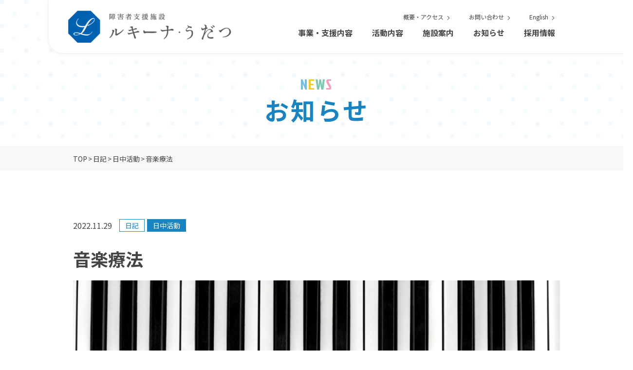

--- FILE ---
content_type: text/html; charset=UTF-8
request_url: https://lucina-udatsu.com/6486/
body_size: 27330
content:
<!DOCTYPE html><html lang="ja" prefix="og: http://ogp.me/ns#"><head><meta charset="UTF-8"><meta name="viewport" content="width=device-width, initial-scale=1.0"><meta name="format-detection" content="telephone=no"><link media="all" href="https://lucina-udatsu.com/wp-content/cache/autoptimize/css/autoptimize_78d776f2b731a3f2451e640d829d3fee.css" rel="stylesheet" /><title>音楽療法｜お知らせ｜障害者支援施設 ルキーナ・うだつ</title><meta name="description" content=""><meta property="og:title" content="音楽療法｜お知らせ｜障害者支援施設 ルキーナ・うだつ"><meta property="og:description" content=""><meta property="og:url" content="https://lucina-udatsu.com/6486/"><meta property="og:site_name" content="障害者支援施設 ルキーナ・うだつ"><meta property="og:image" content="https://lucina-udatsu.com/wp-content/themes/theme/img/cmn/ogp.jpg"><meta property="og:type" content="article"><meta property="og:locale" content="ja_JP"><meta name="twitter:title" content="音楽療法｜お知らせ｜障害者支援施設 ルキーナ・うだつ"><meta name="twitter:description" content=""><meta name="twitter:url" content="https://lucina-udatsu.com/6486/"><meta name="twitter:image:src" content="https://lucina-udatsu.com/wp-content/themes/theme/img/cmn/ogp.jpg"><meta name="twitter:card" content="summary_large_image"><link href="https://lucina-udatsu.com/wp-content/themes/theme/img/cmn/favicon.ico" rel="shortcut icon" type="image/x-icon" /><link href="https://lucina-udatsu.com/wp-content/themes/theme/img/cmn/apple-touch-icon.png" rel="apple-touch-icon" /> <!--[if IE]><meta http-equiv="X-UA-Compatible" content="IE=Edge,chrome=1"> <![endif]--><link rel='dns-prefetch' href='//s.w.org' /><link rel='prev' title='令和５年度　中途採用試験' href='https://lucina-udatsu.com/6460/' /><link rel='next' title='第2回さぬき花火浪漫' href='https://lucina-udatsu.com/6489/' /><link rel="canonical" href="https://lucina-udatsu.com/6486/" /><link rel='shortlink' href='https://lucina-udatsu.com/?p=6486' />  <script async src="https://www.googletagmanager.com/gtag/js?id=UA-76864540-1"></script> <script>window.dataLayer = window.dataLayer || [];
		function gtag(){dataLayer.push(arguments);}
		gtag('js', new Date());

		gtag('config', 'UA-76864540-1');</script> </head><body id="top"><div id="border_display"><header id="header"><div class="c_inner"><div class="flex"><div class="logo"><a href="https://lucina-udatsu.com/"><noscript><img src="https://lucina-udatsu.com/wp-content/themes/theme/img/cmn/logo.png" alt="障害者支援施設ルキーナ・うだつ"></noscript><img class="lazyload" src='data:image/svg+xml,%3Csvg%20xmlns=%22http://www.w3.org/2000/svg%22%20viewBox=%220%200%20210%20140%22%3E%3C/svg%3E' data-src="https://lucina-udatsu.com/wp-content/themes/theme/img/cmn/logo.png" alt="障害者支援施設ルキーナ・うだつ"></a></div><div class="menu_btn"> <span class="menu_txt">MENU</span><div class="menu_trigger"><span></span><span></span><span></span></div></div><div class="head_navi"><ul class="navi_main"><li class="modal_trg n01"><div>事業・支援内容</div></li><li class="modal_trg n02"><div>活動内容</div></li><li><a href="https://lucina-udatsu.com/facility/">施設案内</a></li><li><a href="https://lucina-udatsu.com/news/">お知らせ</a></li><li><a href="https://lucina-udatsu.com/recruit/">採用情報</a></li></ul><ul class="navi_sub"><li><a href="https://lucina-udatsu.com/aboutus/">概要・アクセス<svg class="c_arr02" xmlns="http://www.w3.org/2000/svg"><use xlink:href="https://lucina-udatsu.com/wp-content/themes/theme/img/cmn/c_arr02.svg#icon_c_arr02"></use></svg></a></li><li><a href="https://lucina-udatsu.com/contact/">お問い合わせ<svg class="c_arr02" xmlns="http://www.w3.org/2000/svg"><use xlink:href="https://lucina-udatsu.com/wp-content/themes/theme/img/cmn/c_arr02.svg#icon_c_arr02"></use></svg></a></li><li><a href="https://lucina-udatsu.com/en/">English<svg class="c_arr02" xmlns="http://www.w3.org/2000/svg"><use xlink:href="https://lucina-udatsu.com/wp-content/themes/theme/img/cmn/c_arr02.svg#icon_c_arr02"></use></svg></a></li></ul></div></div><div id="global_navi" class="head_navi"><div class="panel"><div class="panel_sc"><ul class="navi_main"><li class="acc_trg"><div class="trg">事業・支援内容</div><div class="acc_panel"><div class="modal_item n01"><div class="modal_flex _col05"><div class="modal_flex_item"> <a href="https://lucina-udatsu.com/support/"><div class="img"> <noscript><img src="https://lucina-udatsu.com/wp-content/themes/theme/img/cmn/modal01_img01.jpg" alt=""></noscript><img class="lazyload" src='data:image/svg+xml,%3Csvg%20xmlns=%22http://www.w3.org/2000/svg%22%20viewBox=%220%200%20210%20140%22%3E%3C/svg%3E' data-src="https://lucina-udatsu.com/wp-content/themes/theme/img/cmn/modal01_img01.jpg" alt=""></div><div class="txt"> <svg class="c_arr01" xmlns="http://www.w3.org/2000/svg"><use xlink:href="https://lucina-udatsu.com/wp-content/themes/theme/img/cmn/c_arr01.svg#icon_c_arr01"></use></svg> <span>事業・支援内容</span></div> </a></div><div class="modal_flex_item"> <a href="https://lucina-udatsu.com/support/physicaltherapy/"><div class="img"> <noscript><img src="https://lucina-udatsu.com/wp-content/themes/theme/img/cmn/modal01_img02.jpg" alt=""></noscript><img class="lazyload" src='data:image/svg+xml,%3Csvg%20xmlns=%22http://www.w3.org/2000/svg%22%20viewBox=%220%200%20210%20140%22%3E%3C/svg%3E' data-src="https://lucina-udatsu.com/wp-content/themes/theme/img/cmn/modal01_img02.jpg" alt=""></div><div class="txt"> <svg class="c_arr01" xmlns="http://www.w3.org/2000/svg"><use xlink:href="https://lucina-udatsu.com/wp-content/themes/theme/img/cmn/c_arr01.svg#icon_c_arr01"></use></svg> <span>理学療法</span></div> </a></div><div class="modal_flex_item"> <a href="https://lucina-udatsu.com/support/occuupationaltherapy/"><div class="img"> <noscript><img src="https://lucina-udatsu.com/wp-content/themes/theme/img/cmn/modal01_img03.jpg" alt=""></noscript><img class="lazyload" src='data:image/svg+xml,%3Csvg%20xmlns=%22http://www.w3.org/2000/svg%22%20viewBox=%220%200%20210%20140%22%3E%3C/svg%3E' data-src="https://lucina-udatsu.com/wp-content/themes/theme/img/cmn/modal01_img03.jpg" alt=""></div><div class="txt"> <svg class="c_arr01" xmlns="http://www.w3.org/2000/svg"><use xlink:href="https://lucina-udatsu.com/wp-content/themes/theme/img/cmn/c_arr01.svg#icon_c_arr01"></use></svg> <span>作業療法</span></div> </a></div><div class="modal_flex_item"> <a href="https://lucina-udatsu.com/support/healthsupport/"><div class="img"> <noscript><img src="https://lucina-udatsu.com/wp-content/themes/theme/img/cmn/modal01_img04.jpg" alt=""></noscript><img class="lazyload" src='data:image/svg+xml,%3Csvg%20xmlns=%22http://www.w3.org/2000/svg%22%20viewBox=%220%200%20210%20140%22%3E%3C/svg%3E' data-src="https://lucina-udatsu.com/wp-content/themes/theme/img/cmn/modal01_img04.jpg" alt=""></div><div class="txt"> <svg class="c_arr01" xmlns="http://www.w3.org/2000/svg"><use xlink:href="https://lucina-udatsu.com/wp-content/themes/theme/img/cmn/c_arr01.svg#icon_c_arr01"></use></svg> <span>健康サポート</span></div> </a></div><div class="modal_flex_item"> <a href="https://lucina-udatsu.com/support/mealprovided/"><div class="img"> <noscript><img src="https://lucina-udatsu.com/wp-content/themes/theme/img/cmn/modal01_img05.jpg" alt=""></noscript><img class="lazyload" src='data:image/svg+xml,%3Csvg%20xmlns=%22http://www.w3.org/2000/svg%22%20viewBox=%220%200%20210%20140%22%3E%3C/svg%3E' data-src="https://lucina-udatsu.com/wp-content/themes/theme/img/cmn/modal01_img05.jpg" alt=""></div><div class="txt"> <svg class="c_arr01" xmlns="http://www.w3.org/2000/svg"><use xlink:href="https://lucina-udatsu.com/wp-content/themes/theme/img/cmn/c_arr01.svg#icon_c_arr01"></use></svg> <span>食事提供</span></div> </a></div></div></div></div></li><li class="acc_trg"><div class="trg">活動内容</div><div class="acc_panel"><div class="modal_item n02"><div class="modal_flex _col03"><div class="modal_flex_item"> <a href="https://lucina-udatsu.com/activity/"><div class="img"> <noscript><img src="https://lucina-udatsu.com/wp-content/themes/theme/img/cmn/modal02_img01.jpg" alt=""></noscript><img class="lazyload" src='data:image/svg+xml,%3Csvg%20xmlns=%22http://www.w3.org/2000/svg%22%20viewBox=%220%200%20210%20140%22%3E%3C/svg%3E' data-src="https://lucina-udatsu.com/wp-content/themes/theme/img/cmn/modal02_img01.jpg" alt=""></div><div class="txt"> <svg class="c_arr01" xmlns="http://www.w3.org/2000/svg"><use xlink:href="https://lucina-udatsu.com/wp-content/themes/theme/img/cmn/c_arr01.svg#icon_c_arr01"></use></svg> <span>活動内容</span></div> </a></div><div class="modal_flex_item"> <a href="https://lucina-udatsu.com/activity/flow/"><div class="img"> <noscript><img src="https://lucina-udatsu.com/wp-content/themes/theme/img/cmn/modal02_img02.jpg" alt=""></noscript><img class="lazyload" src='data:image/svg+xml,%3Csvg%20xmlns=%22http://www.w3.org/2000/svg%22%20viewBox=%220%200%20210%20140%22%3E%3C/svg%3E' data-src="https://lucina-udatsu.com/wp-content/themes/theme/img/cmn/modal02_img02.jpg" alt=""></div><div class="txt"> <svg class="c_arr01" xmlns="http://www.w3.org/2000/svg"><use xlink:href="https://lucina-udatsu.com/wp-content/themes/theme/img/cmn/c_arr01.svg#icon_c_arr01"></use></svg> <span>1日の流れ</span></div> </a></div><div class="modal_flex_item"> <a href="https://lucina-udatsu.com/activity/communitywork/"><div class="img"> <noscript><img src="https://lucina-udatsu.com/wp-content/themes/theme/img/cmn/modal02_img03.jpg" alt=""></noscript><img class="lazyload" src='data:image/svg+xml,%3Csvg%20xmlns=%22http://www.w3.org/2000/svg%22%20viewBox=%220%200%20210%20140%22%3E%3C/svg%3E' data-src="https://lucina-udatsu.com/wp-content/themes/theme/img/cmn/modal02_img03.jpg" alt=""></div><div class="txt"> <svg class="c_arr01" xmlns="http://www.w3.org/2000/svg"><use xlink:href="https://lucina-udatsu.com/wp-content/themes/theme/img/cmn/c_arr01.svg#icon_c_arr01"></use></svg> <span>地域活動</span></div> </a></div></div></div></div></li><li><a href="https://lucina-udatsu.com/facility/" class="single">施設案内</a></li><li><a href="https://lucina-udatsu.com/news/" class="single">お知らせ</a></li><li><a href="https://lucina-udatsu.com/recruit/" class="single">採用情報</a></li></ul><ul class="navi_sub"><li><a href="https://lucina-udatsu.com/aboutus/">概要・アクセス<svg class="c_arr02" xmlns="http://www.w3.org/2000/svg"><use xlink:href="https://lucina-udatsu.com/wp-content/themes/theme/img/cmn/c_arr02.svg#icon_c_arr02"></use></svg></a></li><li><a href="https://lucina-udatsu.com/contact/">お問い合わせ<svg class="c_arr02" xmlns="http://www.w3.org/2000/svg"><use xlink:href="https://lucina-udatsu.com/wp-content/themes/theme/img/cmn/c_arr02.svg#icon_c_arr02"></use></svg></a></li><li><a href="https://lucina-udatsu.com/en/">English<svg class="c_arr02" xmlns="http://www.w3.org/2000/svg"><use xlink:href="https://lucina-udatsu.com/wp-content/themes/theme/img/cmn/c_arr02.svg#icon_c_arr02"></use></svg></a></li></ul></div></div></div></div></header><div class="modal"><div class="modal_overlay"></div><div class="modal_sc"><div class="modal_wrap c_inner"><div class="modal_item n01"><div class="modal_flex _col05"><div class="modal_flex_item"> <a href="https://lucina-udatsu.com/support/"><div class="img"> <noscript><img src="https://lucina-udatsu.com/wp-content/themes/theme/img/cmn/modal01_img01.jpg" alt=""></noscript><img class="lazyload" src='data:image/svg+xml,%3Csvg%20xmlns=%22http://www.w3.org/2000/svg%22%20viewBox=%220%200%20210%20140%22%3E%3C/svg%3E' data-src="https://lucina-udatsu.com/wp-content/themes/theme/img/cmn/modal01_img01.jpg" alt=""></div><div class="txt"> <svg class="c_arr01" xmlns="http://www.w3.org/2000/svg"><use xlink:href="https://lucina-udatsu.com/wp-content/themes/theme/img/cmn/c_arr01.svg#icon_c_arr01"></use></svg> <span>事業・支援内容</span></div> </a></div><div class="modal_flex_item"> <a href="https://lucina-udatsu.com/support/physicaltherapy/"><div class="img"> <noscript><img src="https://lucina-udatsu.com/wp-content/themes/theme/img/cmn/modal01_img02.jpg" alt=""></noscript><img class="lazyload" src='data:image/svg+xml,%3Csvg%20xmlns=%22http://www.w3.org/2000/svg%22%20viewBox=%220%200%20210%20140%22%3E%3C/svg%3E' data-src="https://lucina-udatsu.com/wp-content/themes/theme/img/cmn/modal01_img02.jpg" alt=""></div><div class="txt"> <svg class="c_arr01" xmlns="http://www.w3.org/2000/svg"><use xlink:href="https://lucina-udatsu.com/wp-content/themes/theme/img/cmn/c_arr01.svg#icon_c_arr01"></use></svg> <span>理学療法</span></div> </a></div><div class="modal_flex_item"> <a href="https://lucina-udatsu.com/support/occuupationaltherapy/"><div class="img"> <noscript><img src="https://lucina-udatsu.com/wp-content/themes/theme/img/cmn/modal01_img03.jpg" alt=""></noscript><img class="lazyload" src='data:image/svg+xml,%3Csvg%20xmlns=%22http://www.w3.org/2000/svg%22%20viewBox=%220%200%20210%20140%22%3E%3C/svg%3E' data-src="https://lucina-udatsu.com/wp-content/themes/theme/img/cmn/modal01_img03.jpg" alt=""></div><div class="txt"> <svg class="c_arr01" xmlns="http://www.w3.org/2000/svg"><use xlink:href="https://lucina-udatsu.com/wp-content/themes/theme/img/cmn/c_arr01.svg#icon_c_arr01"></use></svg> <span>作業療法</span></div> </a></div><div class="modal_flex_item"> <a href="https://lucina-udatsu.com/support/healthsupport/"><div class="img"> <noscript><img src="https://lucina-udatsu.com/wp-content/themes/theme/img/cmn/modal01_img04.jpg" alt=""></noscript><img class="lazyload" src='data:image/svg+xml,%3Csvg%20xmlns=%22http://www.w3.org/2000/svg%22%20viewBox=%220%200%20210%20140%22%3E%3C/svg%3E' data-src="https://lucina-udatsu.com/wp-content/themes/theme/img/cmn/modal01_img04.jpg" alt=""></div><div class="txt"> <svg class="c_arr01" xmlns="http://www.w3.org/2000/svg"><use xlink:href="https://lucina-udatsu.com/wp-content/themes/theme/img/cmn/c_arr01.svg#icon_c_arr01"></use></svg> <span>健康サポート</span></div> </a></div><div class="modal_flex_item"> <a href="https://lucina-udatsu.com/support/mealprovided/"><div class="img"> <noscript><img src="https://lucina-udatsu.com/wp-content/themes/theme/img/cmn/modal01_img05.jpg" alt=""></noscript><img class="lazyload" src='data:image/svg+xml,%3Csvg%20xmlns=%22http://www.w3.org/2000/svg%22%20viewBox=%220%200%20210%20140%22%3E%3C/svg%3E' data-src="https://lucina-udatsu.com/wp-content/themes/theme/img/cmn/modal01_img05.jpg" alt=""></div><div class="txt"> <svg class="c_arr01" xmlns="http://www.w3.org/2000/svg"><use xlink:href="https://lucina-udatsu.com/wp-content/themes/theme/img/cmn/c_arr01.svg#icon_c_arr01"></use></svg> <span>食事提供</span></div> </a></div></div></div><div class="modal_item n02"><div class="modal_flex _col03"><div class="modal_flex_item"> <a href="https://lucina-udatsu.com/activity/"><div class="img"> <noscript><img src="https://lucina-udatsu.com/wp-content/themes/theme/img/cmn/modal02_img01.jpg" alt=""></noscript><img class="lazyload" src='data:image/svg+xml,%3Csvg%20xmlns=%22http://www.w3.org/2000/svg%22%20viewBox=%220%200%20210%20140%22%3E%3C/svg%3E' data-src="https://lucina-udatsu.com/wp-content/themes/theme/img/cmn/modal02_img01.jpg" alt=""></div><div class="txt"> <svg class="c_arr01" xmlns="http://www.w3.org/2000/svg"><use xlink:href="https://lucina-udatsu.com/wp-content/themes/theme/img/cmn/c_arr01.svg#icon_c_arr01"></use></svg> <span>活動内容</span></div> </a></div><div class="modal_flex_item"> <a href="https://lucina-udatsu.com/activity/flow/"><div class="img"> <noscript><img src="https://lucina-udatsu.com/wp-content/themes/theme/img/cmn/modal02_img02.jpg" alt=""></noscript><img class="lazyload" src='data:image/svg+xml,%3Csvg%20xmlns=%22http://www.w3.org/2000/svg%22%20viewBox=%220%200%20210%20140%22%3E%3C/svg%3E' data-src="https://lucina-udatsu.com/wp-content/themes/theme/img/cmn/modal02_img02.jpg" alt=""></div><div class="txt"> <svg class="c_arr01" xmlns="http://www.w3.org/2000/svg"><use xlink:href="https://lucina-udatsu.com/wp-content/themes/theme/img/cmn/c_arr01.svg#icon_c_arr01"></use></svg> <span>1日の流れ</span></div> </a></div><div class="modal_flex_item"> <a href="https://lucina-udatsu.com/activity/communitywork/"><div class="img"> <noscript><img src="https://lucina-udatsu.com/wp-content/themes/theme/img/cmn/modal02_img03.jpg" alt=""></noscript><img class="lazyload" src='data:image/svg+xml,%3Csvg%20xmlns=%22http://www.w3.org/2000/svg%22%20viewBox=%220%200%20210%20140%22%3E%3C/svg%3E' data-src="https://lucina-udatsu.com/wp-content/themes/theme/img/cmn/modal02_img03.jpg" alt=""></div><div class="txt"> <svg class="c_arr01" xmlns="http://www.w3.org/2000/svg"><use xlink:href="https://lucina-udatsu.com/wp-content/themes/theme/img/cmn/c_arr01.svg#icon_c_arr01"></use></svg> <span>地域活動</span></div> </a></div></div></div></div></div></div><div class="c_pagehl c_bg01"><h1> <span class="c_alp01">NEWS</span> <span class="jp">お知らせ</span></h1></div><div class="c_bread"><ol itemscope itemtype="http://schema.org/BreadcrumbList" class="c_bread__list c_inner"><li><span property="itemListElement" typeof="ListItem"><a property="item" typeof="WebPage" title="Go to 障害者支援施設 ルキーナ・うだつ." href="https://lucina-udatsu.com" class="home" ><span property="name">TOP</span></a><meta property="position" content="1"></span></li><li><span property="itemListElement" typeof="ListItem"><a property="item" typeof="WebPage" title="Go to the 日記 category archives." href="https://lucina-udatsu.com/diary/" class="taxonomy category" ><span property="name">日記</span></a><meta property="position" content="2"></span></li><li><span property="itemListElement" typeof="ListItem"><a property="item" typeof="WebPage" title="Go to the 日中活動 category archives." href="https://lucina-udatsu.com/diary/activity/" class="taxonomy category" ><span property="name">日中活動</span></a><meta property="position" content="3"></span></li><li><span property="itemListElement" typeof="ListItem"><span property="name" class="post post-post current-item">音楽療法</span><meta property="url" content="https://lucina-udatsu.com/6486/"><meta property="position" content="4"></span></li></ol></div><div id="main_contents"><div class="news_single"><div class="c_inner"><div class="info"><div class="info_day">2022.11.29</div><div class="info_cat"> <span class="parent">日記</span><span>日中活動</span></div><h2 class="info_tit">音楽療法</h2></div><div class="post_text"><p><noscript><img class="alignnone size-full wp-image-6484" src="https://lucina-udatsu.com/wp-content/uploads/e45705370061e7060bc51e52ac83d045.jpg" alt="" width="1280" height="720" srcset="https://lucina-udatsu.com/wp-content/uploads/e45705370061e7060bc51e52ac83d045.jpg 1280w, https://lucina-udatsu.com/wp-content/uploads/e45705370061e7060bc51e52ac83d045-768x432.jpg 768w" sizes="(max-width: 1280px) 100vw, 1280px" /></noscript><img class="lazyload alignnone size-full wp-image-6484" src='data:image/svg+xml,%3Csvg%20xmlns=%22http://www.w3.org/2000/svg%22%20viewBox=%220%200%201280%20720%22%3E%3C/svg%3E' data-src="https://lucina-udatsu.com/wp-content/uploads/e45705370061e7060bc51e52ac83d045.jpg" alt="" width="1280" height="720" data-srcset="https://lucina-udatsu.com/wp-content/uploads/e45705370061e7060bc51e52ac83d045.jpg 1280w, https://lucina-udatsu.com/wp-content/uploads/e45705370061e7060bc51e52ac83d045-768x432.jpg 768w" data-sizes="(max-width: 1280px) 100vw, 1280px" /></p></div><ul class="pager"><li class="back"> <a href="https://lucina-udatsu.com/news/" class="c_btn01"><span>記事の一覧</span></a></li><li class="next"><a href="https://lucina-udatsu.com/6425/" class="c_btn01"><span>前の記事を読む</span><svg class="c_arr01" xmlns="http://www.w3.org/2000/svg"><use xlink:href="https://lucina-udatsu.com/wp-content/themes/theme/img/cmn/c_arr01.svg#icon_c_arr01"></use></svg></a></li><li class="prev"><a href="https://lucina-udatsu.com/6524/" class="c_btn01"><span>次の記事を読む</span><svg class="c_arr01" xmlns="http://www.w3.org/2000/svg"><use xlink:href="https://lucina-udatsu.com/wp-content/themes/theme/img/cmn/c_arr01.svg#icon_c_arr01"></use></svg></a></li></ul></div></div></div><footer id="footer"><p class="pagetop"> <a href="#top"><span class="c_alp01"><svg class="c_arr02" xmlns="http://www.w3.org/2000/svg"><use xlink:href="https://lucina-udatsu.com/wp-content/themes/theme/img/cmn/c_arr02.svg#icon_c_arr02"></use></svg>PAGETOP</span><span class="bg"></span></a></p><div class="c_inner _s"><div class="flex"><div class="box01"><div class="logo"><a href="https://lucina-udatsu.com/"><noscript><img src="https://lucina-udatsu.com/wp-content/themes/theme/img/cmn/logo_footer.png" alt="障害者支援施設ルキーナ・うだつ"></noscript><img class="lazyload" src='data:image/svg+xml,%3Csvg%20xmlns=%22http://www.w3.org/2000/svg%22%20viewBox=%220%200%20210%20140%22%3E%3C/svg%3E' data-src="https://lucina-udatsu.com/wp-content/themes/theme/img/cmn/logo_footer.png" alt="障害者支援施設ルキーナ・うだつ"></a></div><p class="txt">〒779-3634&emsp;<br class="u_sp">徳島県美馬市脇町字小星631-1<br>TEL：0883-53-2411&emsp;<br class="u_sp">FAX：0883-53-2412</p><ul class="sns"><li><a href="https://www.instagram.com/lucina_udatsu/" target="_blank"><noscript><img src="https://lucina-udatsu.com/wp-content/themes/theme/img/cmn/icon_instagram.png" alt="Instagram"></noscript><img class="lazyload" src='data:image/svg+xml,%3Csvg%20xmlns=%22http://www.w3.org/2000/svg%22%20viewBox=%220%200%20210%20140%22%3E%3C/svg%3E' data-src="https://lucina-udatsu.com/wp-content/themes/theme/img/cmn/icon_instagram.png" alt="Instagram"></a></li><li><a href="https://www.facebook.com/lucina.udatsu.tokushima/" target="_blank"><noscript><img src="https://lucina-udatsu.com/wp-content/themes/theme/img/cmn/icon_facebook.png" alt="Facebook"></noscript><img class="lazyload" src='data:image/svg+xml,%3Csvg%20xmlns=%22http://www.w3.org/2000/svg%22%20viewBox=%220%200%20210%20140%22%3E%3C/svg%3E' data-src="https://lucina-udatsu.com/wp-content/themes/theme/img/cmn/icon_facebook.png" alt="Facebook"></a></li></ul></div><div class="box02"><div class="nav"><ul><li class="item"> <a href="https://lucina-udatsu.com/support/"> <span>事業・支援内容</span> <svg class="c_arr01" xmlns="http://www.w3.org/2000/svg"><use xlink:href="https://lucina-udatsu.com/wp-content/themes/theme/img/cmn/c_arr01.svg#icon_c_arr01"></use></svg> </a></li><li class="sub_item"><a href="https://lucina-udatsu.com/support/physicaltherapy/">理学療法<svg class="c_arr02" xmlns="http://www.w3.org/2000/svg"><use xlink:href="https://lucina-udatsu.com/wp-content/themes/theme/img/cmn/c_arr02.svg#icon_c_arr02"></use></svg></a></li><li class="sub_item"><a href="https://lucina-udatsu.com/support/occuupationaltherapy/">作業療法<svg class="c_arr02" xmlns="http://www.w3.org/2000/svg"><use xlink:href="https://lucina-udatsu.com/wp-content/themes/theme/img/cmn/c_arr02.svg#icon_c_arr02"></use></svg></a></li><li class="sub_item"><a href="https://lucina-udatsu.com/support/healthsupport/">健康サポート<svg class="c_arr02" xmlns="http://www.w3.org/2000/svg"><use xlink:href="https://lucina-udatsu.com/wp-content/themes/theme/img/cmn/c_arr02.svg#icon_c_arr02"></use></svg></a></li><li class="sub_item"><a href="https://lucina-udatsu.com/support/mealprovided/">食事提供<svg class="c_arr02" xmlns="http://www.w3.org/2000/svg"><use xlink:href="https://lucina-udatsu.com/wp-content/themes/theme/img/cmn/c_arr02.svg#icon_c_arr02"></use></svg></a></li></ul><ul><li class="item"> <a href="https://lucina-udatsu.com/activity/"> <span>活動内容</span> <svg class="c_arr01" xmlns="http://www.w3.org/2000/svg"><use xlink:href="https://lucina-udatsu.com/wp-content/themes/theme/img/cmn/c_arr01.svg#icon_c_arr01"></use></svg> </a></li><li class="sub_item"><a href="https://lucina-udatsu.com/activity/flow/">一日の流れ<svg class="c_arr02" xmlns="http://www.w3.org/2000/svg"><use xlink:href="https://lucina-udatsu.com/wp-content/themes/theme/img/cmn/c_arr02.svg#icon_c_arr02"></use></svg></a></li><li class="sub_item"><a href="https://lucina-udatsu.com/activity/communitywork/">地域活動<svg class="c_arr02" xmlns="http://www.w3.org/2000/svg"><use xlink:href="https://lucina-udatsu.com/wp-content/themes/theme/img/cmn/c_arr02.svg#icon_c_arr02"></use></svg></a></li></ul><ul><li class="item"> <a href="https://lucina-udatsu.com/facility/"> <span>施設案内</span> <svg class="c_arr01" xmlns="http://www.w3.org/2000/svg"><use xlink:href="https://lucina-udatsu.com/wp-content/themes/theme/img/cmn/c_arr01.svg#icon_c_arr01"></use></svg> </a></li><li class="item"> <a href="https://lucina-udatsu.com/aboutus/"> <span>概要・アクセス</span> <svg class="c_arr01" xmlns="http://www.w3.org/2000/svg"><use xlink:href="https://lucina-udatsu.com/wp-content/themes/theme/img/cmn/c_arr01.svg#icon_c_arr01"></use></svg> </a></li><li class="item"> <a href="https://lucina-udatsu.com/news/"> <span>お知らせ</span> <svg class="c_arr01" xmlns="http://www.w3.org/2000/svg"><use xlink:href="https://lucina-udatsu.com/wp-content/themes/theme/img/cmn/c_arr01.svg#icon_c_arr01"></use></svg> </a></li><li class="item"> <a href="https://lucina-udatsu.com/contact/"> <span>お問い合わせ</span> <svg class="c_arr01" xmlns="http://www.w3.org/2000/svg"><use xlink:href="https://lucina-udatsu.com/wp-content/themes/theme/img/cmn/c_arr01.svg#icon_c_arr01"></use></svg> </a></li></ul><ul><li class="item"> <a href="https://lucina-udatsu.com/recruit/"> <span>採用情報</span> <svg class="c_arr01" xmlns="http://www.w3.org/2000/svg"><use xlink:href="https://lucina-udatsu.com/wp-content/themes/theme/img/cmn/c_arr01.svg#icon_c_arr01"></use></svg> </a></li><li class="item"> <a href="https://lucina-udatsu.com/en/"> <span>English</span> <svg class="c_arr01" xmlns="http://www.w3.org/2000/svg"><use xlink:href="https://lucina-udatsu.com/wp-content/themes/theme/img/cmn/c_arr01.svg#icon_c_arr01"></use></svg> </a></li></ul></div><p class="copy">&copy;2020 ルキーナ・うだつ</p></div></div></div></footer></div> <script src="https://ajax.googleapis.com/ajax/libs/jquery/3.4.1/jquery.min.js"></script> <link href="https://fonts.googleapis.com/css2?family=Jockey+One&family=Noto+Sans+JP:wght@400;700&family=Roboto:wght@700&display=swap" rel="stylesheet"> <script src="https://lucina-udatsu.com/wp-content/themes/theme/js/cmn_asap.js?ver=1597814409503" defer></script> <script src="https://lucina-udatsu.com/wp-content/themes/theme/js/cmn_defer.js?ver=1597814409503" defer></script> <script src="https://lucina-udatsu.com/wp-content/themes/theme/js/svgxuse.js" defer></script> <script src="https://lucina-udatsu.com/wp-content/themes/theme/js/cmn.js" defer></script> <script src="https://lucina-udatsu.com/wp-content/themes/theme/js/sa.js" defer></script> <noscript><style>.lazyload{display:none;}</style></noscript><script data-noptimize="1">window.lazySizesConfig=window.lazySizesConfig||{};window.lazySizesConfig.loadMode=1;</script><script async data-noptimize="1" src='https://lucina-udatsu.com/wp-content/plugins/autoptimize/classes/external/js/lazysizes.min.js?ao_version=2.7.7'></script></body></html>

--- FILE ---
content_type: text/css
request_url: https://lucina-udatsu.com/wp-content/cache/autoptimize/css/autoptimize_78d776f2b731a3f2451e640d829d3fee.css
body_size: 12480
content:
@charset "utf-8";@media screen and (min-width:751px){.top_group .bnr02{justify-content:flex-start!important}.top_group .bnr02 li{margin-right:1.75%}.top_group .bnr02 li:nth-child(5n){margin-right:0}}
@charset "UTF-8";abbr,acronym,address,article,aside,audio,big,blockquote,body,cite,code,dd,del,dfn,dialog,div,dl,dt,em,fieldset,figcaption,figure,font,footer,form,h1,h2,h3,h4,h5,h6,header,hgroup,html,iframe,ins,kbd,label,legend,li,mark,menu,nav,object,ol,p,pre,q,s,samp,section,small,span,strike,sub,sup,time,tt,ul,var,video{margin:0;padding:0;border:0;outline:0;font-size:inherit;font-family:inherit;font-style:inherit;font-weight:inherit;vertical-align:baseline;max-height:999999px;-webkit-box-sizing:border-box;box-sizing:border-box}body{font-size:1rem;line-height:1.9;color:#444;font-family:"Noto Sans JP","メイリオ",Meiryo,sans-serif;background:#fff;word-wrap:break-word;-webkit-text-size-adjust:100%}a{margin:0;padding:0;font-size:inherit;font-family:inherit;font-style:inherit;font-weight:inherit;vertical-align:baseline;color:#444;text-decoration:none;max-height:999999px}a,button{outline:5px solid transparent;outline-offset:10px;-webkit-transition:outline-offset .5s;transition:outline-offset .5s}a::-moz-focus-inner,button::-moz-focus-inner{border:0}img{max-width:100%;height:auto;vertical-align:bottom}a img{border:0;-webkit-transition:opacity .5s;transition:opacity .5s}a:focus,button:focus{outline:2px solid rgba(0,0,0,.8);outline-offset:0}[data-whatinput=mouse] :focus,[data-whatinput=touch] :focus,[data-whatinput=touch] :hover{outline:0!important;text-decoration:none!important}[data-whatinput=touch] :hover img{opacity:1!important}article,aside,dialog,figure,footer,header,hgroup,nav,section{display:block}li{list-style-type:none}table{border-collapse:collapse;border-spacing:0}caption,table,tbody,td,tfoot,th,thead,tr{font-size:inherit;font-family:inherit;font-style:inherit;font-weight:inherit;margin:0;outline:0;vertical-align:baseline;max-height:999999px}caption,td,th{text-align:inherit}blockquote:after,blockquote:before,q:after,q:before{content:"";content:none}blockquote,q{quotes:none}del{text-decoration:line-through}abbr[title],dfn[title]{border-bottom:1px dotted #000;cursor:help}ins{text-decoration:none}@media screen and (max-width:750px){body{line-height:1.6}body{font-size:1rem}}
@charset "UTF-8";body.window-lock{position:fixed;width:100%;height:100%;overflow-y:scroll}#border_display{width:100%;min-width:1300px;height:auto;overflow:hidden}#header{position:fixed;z-index:9999;width:100%;right:0;top:0}#header:after{content:"";width:1240px;height:109px;position:fixed;z-index:1;right:50%;top:0;margin-right:-700px;border-radius:0 0 0 30px;-webkit-box-shadow:0 0 8px 0 rgba(0,0,0,.1);box-shadow:0 0 8px 0 rgba(0,0,0,.1);background:#fff}#header .c_inner{z-index:100}#header .flex{width:100%;height:109px;display:-webkit-box;display:-webkit-flex;display:-ms-flexbox;display:flex;-webkit-box-align:center;-webkit-align-items:center;-ms-flex-align:center;align-items:center;-webkit-box-pack:justify;-webkit-justify-content:space-between;-ms-flex-pack:justify;justify-content:space-between}#header .flex .head_navi{display:-webkit-box;display:-webkit-flex;display:-ms-flexbox;display:flex;-webkit-box-orient:vertical;-webkit-box-direction:normal;-webkit-flex-direction:column;-ms-flex-direction:column;flex-direction:column}#header .flex .head_navi .navi_main{display:-webkit-box;display:-webkit-flex;display:-ms-flexbox;display:flex;-webkit-box-pack:end;-webkit-justify-content:flex-end;-ms-flex-pack:end;justify-content:flex-end;-webkit-box-ordinal-group:3;-webkit-order:2;-ms-flex-order:2;order:2;margin-bottom:9px}#header .flex .head_navi .navi_main li.active div{color:#006aa5}#header .flex .head_navi .navi_main li a,#header .flex .head_navi .navi_main li div{margin-left:40px;cursor:pointer;display:block;font-weight:700;-webkit-transition:.5s;transition:.5s}#header .flex .head_navi .navi_sub{display:-webkit-box;display:-webkit-flex;display:-ms-flexbox;display:flex;-webkit-box-pack:end;-webkit-justify-content:flex-end;-ms-flex-pack:end;justify-content:flex-end;-webkit-box-ordinal-group:2;-webkit-order:1;-ms-flex-order:1;order:1;margin-bottom:4px}#header .flex .head_navi .navi_sub li{margin-left:38px}#header .flex .head_navi .navi_sub li a{font-size:12px;-webkit-transition:.5s;transition:.5s}#header .flex .logo{width:335px}#header .menu_btn{display:none;width:55px;height:55px;padding:13px 10px 15px;position:absolute;z-index:100;right:10px;text-align:center;cursor:pointer}#header .menu_btn .menu_txt{display:none}#header .menu_btn .menu_trigger{position:relative;width:30px;height:20px;display:inline-block;-webkit-transition:.5s;transition:.5s;-webkit-box-sizing:border-box;box-sizing:border-box}#header .menu_btn .menu_trigger span{display:inline-block;-webkit-transition:.5s;transition:.5s;-webkit-box-sizing:border-box;box-sizing:border-box;position:absolute;left:0;width:100%;height:2px;background-color:#1884c1;border-radius:4px}#header .menu_btn .menu_trigger span:nth-of-type(1){top:0}#header .menu_btn .menu_trigger span:nth-of-type(2){top:45%}#header .menu_btn .menu_trigger span:nth-of-type(3){bottom:0}.modal{position:fixed;width:100%;height:100%;left:0;top:0;z-index:9990;display:none}.modal_sc{position:relative;display:block;overflow-x:hidden;overflow-y:scroll;width:100%;height:100%;-webkit-overflow-scrolling:touch}.modal_overlay{position:fixed;width:100%;height:100%;left:0;top:0;background-color:#1884c1;opacity:.9;z-index:1}.modal_wrap{z-index:100;padding:150px 0 0}.modal_item{display:none;position:absolute;left:0;right:0;margin:0 auto;top:150px;width:100%}.modal_flex{display:-webkit-box;display:-webkit-flex;display:-ms-flexbox;display:flex;-webkit-box-pack:justify;-webkit-justify-content:space-between;-ms-flex-pack:justify;justify-content:space-between;-webkit-flex-wrap:wrap;-ms-flex-wrap:wrap;flex-wrap:wrap;width:100%;margin-bottom:150px}.modal_flex._col05 .modal_flex_item{width:19.2%}.modal_flex._col05 .modal_flex_item a .img{padding-bottom:93%}.modal_flex._col03 .modal_flex_item{width:32.6%}.modal_flex._col03 .modal_flex_item a .img{padding-bottom:55%}.modal_flex .modal_flex_item{margin-right:10px}.modal_flex .modal_flex_item:last-child{margin-right:0}.modal_flex .modal_flex_item a .img{overflow:hidden;position:relative;width:100%}.modal_flex .modal_flex_item a .img img{opacity:1;display:block;position:absolute;left:0;right:0;top:0;margin:auto;-webkit-transition:.5s;transition:.5s;-webkit-transform:scale(1);-ms-transform:scale(1);transform:scale(1);width:100%}.modal_flex .modal_flex_item a .txt{margin-top:5px;font-size:18px;font-weight:700;color:#fff}.modal_flex .modal_flex_item a .txt svg{margin:-2px 8px 0 -2px;fill:#fff}#global_navi.head_navi .navi_main{-webkit-box-orient:vertical;-webkit-box-direction:normal;-webkit-flex-direction:column;-ms-flex-direction:column;flex-direction:column;padding-top:109px}#global_navi.head_navi .navi_main li .single,#global_navi.head_navi .navi_main li .trg{cursor:pointer;font-weight:700;position:relative;display:block;width:100%;color:#fff;background:#1884c1;padding:15px 20px;border-bottom:1px solid #006aa5}#global_navi.head_navi .navi_main li.acc_trg .trg:after{-webkit-transform:rotate(90deg);-ms-transform:rotate(90deg);transform:rotate(90deg)}#global_navi.head_navi .navi_main li.acc_trg .trg:after,#global_navi.head_navi .navi_main li.acc_trg .trg:before{content:"";width:15px;height:2px;background:#fff;position:absolute;right:20px;top:50%}#global_navi.head_navi .navi_main li.acc_trg .trg.active:after{display:none}#global_navi.head_navi .navi_main li.acc_trg .trg.active+.acc_panel{display:block}#global_navi.head_navi .navi_main li.acc_trg .acc_panel{display:none}#global_navi.head_navi .navi_sub{-webkit-box-orient:vertical;-webkit-box-direction:normal;-webkit-flex-direction:column;-ms-flex-direction:column;flex-direction:column;margin-bottom:90px}#global_navi.head_navi .navi_sub li a{font-size:12px;padding:10px 20px;display:block;border-bottom:1px solid #1884c1;color:#fff}#global_navi.head_navi .navi_sub li a .c_arr02{fill:#fff}#global_navi .panel{position:fixed;top:0;right:-100%;width:100%;height:100%;z-index:1;overflow:hidden;background:#006aa5;-webkit-transition:.5s;transition:.5s}#global_navi .panel_sc{position:relative;display:block;overflow-x:hidden;overflow-y:scroll;width:100%;height:100%;-webkit-overflow-scrolling:touch}#footer{background:#f8f8f8;z-index:1;position:relative;padding:35px 0}#footer .pagetop{position:absolute;right:50px;top:-79px;z-index:2;width:82px;height:162px}#footer .pagetop .bg,#footer .pagetop .bg:after,#footer .pagetop .bg:before{position:absolute;left:0;bottom:0;width:100%;height:100%;z-index:-1;-webkit-transition:.5s;transition:.5s}#footer .pagetop .bg:before{content:"";opacity:1;background:url(//lucina-udatsu.com/wp-content/themes/theme/css/../img/cmn/pagetop.png) no-repeat 40% bottom;background-size:82px}#footer .pagetop .bg:after{content:"";opacity:0;background:url(//lucina-udatsu.com/wp-content/themes/theme/css/../img/cmn/pagetop_hover.png) no-repeat center bottom;background-size:78px}#footer .pagetop .c_alp01{display:block;text-align:center;position:relative;font-size:20px;letter-spacing:1px}#footer .pagetop .c_arr02{position:absolute;top:0;left:0;right:0;margin:auto;width:10px;height:10px;-webkit-transform:rotate(-90deg);-ms-transform:rotate(-90deg);transform:rotate(-90deg)}#footer .flex{display:-webkit-box;display:-webkit-flex;display:-ms-flexbox;display:flex;-webkit-box-pack:justify;-webkit-justify-content:space-between;-ms-flex-pack:justify;justify-content:space-between;width:100%}#footer .flex .box01{width:36%}#footer .flex .box01 .logo{width:314px;margin-bottom:20px}#footer .flex .box01 .txt{line-height:1.65;margin-bottom:30px}#footer .flex .box01 .sns{display:-webkit-box;display:-webkit-flex;display:-ms-flexbox;display:flex}#footer .flex .box01 .sns li{width:30px}#footer .flex .box01 .sns li+li{margin-left:20px}#footer .flex .box02{width:58%}#footer .flex .box02 .nav{width:100%;display:-webkit-box;display:-webkit-flex;display:-ms-flexbox;display:flex;-webkit-box-pack:justify;-webkit-justify-content:space-between;-ms-flex-pack:justify;justify-content:space-between;margin-bottom:25px}#footer .flex .box02 .nav ul li.item{font-weight:700;text-align:right;margin-bottom:10px}#footer .flex .box02 .nav ul li.item a{display:inline-block;position:relative;padding-bottom:5px}#footer .flex .box02 .copy{text-align:right;font-size:14px}svg{fill:#444;width:100%;height:100%;-webkit-transition:.5s;transition:.5s}img{-webkit-backface-visibility:hidden;backface-visibility:hidden}a{outline:0}:focus,a:focus,button:focus{outline:0}.c_inner{width:1000px;height:100%;margin:0 auto;position:relative}.c_inner._s{width:960px}.c_inner:after{content:"";display:block;clear:both}.c_anchor{padding-top:109px;margin-top:-109px}.c_alp01{font-family:"Jockey One",sans-serif}.c_alp02{font-family:Roboto,sans-serif}.c_arr01{width:20px;height:20px;margin:-3px 0 0 6px;display:inline-block;vertical-align:middle;fill:#1884c1}.c_arr02{width:8px;height:8px;margin-left:6px;display:inline-block;vertical-align:middle}.c_btn01{color:#fff;background:#1884c1;display:-webkit-box;display:-webkit-flex;display:-ms-flexbox;display:flex;-webkit-box-pack:center;-webkit-justify-content:center;-ms-flex-pack:center;justify-content:center;-webkit-box-align:center;-webkit-align-items:center;-ms-flex-align:center;align-items:center;width:100%;height:60px;max-width:300px;border-radius:5px;padding-right:20px;z-index:1;position:relative;-webkit-box-sizing:border-box;box-sizing:border-box;overflow:hidden;-webkit-transition:.5s;transition:.5s}.c_btn01:before{content:"";width:100%;height:100%;background:#006aa5;position:absolute;left:-100%;top:0;z-index:-1;-webkit-transition:.5s;transition:.5s}.c_btn01 .c_arr01{fill:#fff;position:absolute;right:15px;top:50%;margin-top:-10px}.c_bread{padding:10px 0;background:#f8f8f8}.c_bread ol li{font-size:14px;display:inline;line-height:1.4;word-break:break-all}.c_bread ol li:after{content:"\003E";padding:0 2px}.c_bread ol li:last-child:after{display:none}.c_pagehl{width:100%;height:300px;display:-webkit-box;display:-webkit-flex;display:-ms-flexbox;display:flex;-webkit-box-pack:center;-webkit-justify-content:center;-ms-flex-pack:center;justify-content:center;-webkit-box-align:center;-webkit-align-items:center;-ms-flex-align:center;align-items:center;padding-top:120px}.c_pagehl .jp{text-align:center;color:#1884c1;display:block;font-size:50px;font-weight:700;letter-spacing:4px;line-height:1.5}.c_pagehl .c_alp01{text-align:center;display:block;font-size:30px;line-height:1;letter-spacing:2px}.c_pagehl .c_alp01 span:nth-child(4n+1){color:#72bde4}.c_pagehl .c_alp01 span:nth-child(4n+2){color:#fbc724}.c_pagehl .c_alp01 span:nth-child(4n+3){color:#78c8ad}.c_pagehl .c_alp01 span:nth-child(4n+4){color:#f9b}.c_hl01{background:url(//lucina-udatsu.com/wp-content/themes/theme/css/../img/cmn/c_hl01.png) no-repeat left bottom;background-size:98px;line-height:1.5;padding-bottom:17px;margin-bottom:40px}.c_hl01 .c_alp01{display:block;color:#1884c1;font-size:20px;letter-spacing:1px;margin-bottom:2px;line-height:1}.c_hl01 .jp{font-size:40px;font-weight:700;letter-spacing:4px}.c_hl01 .jp span{display:inline-block}.c_hl02{background:url(//lucina-udatsu.com/wp-content/themes/theme/css/../img/cmn/c_hl02.png) no-repeat left 5px;background-size:36px;font-size:30px;color:#1884c1;font-weight:700;padding:0 0 9px 45px;margin-bottom:25px;line-height:1.4;border-bottom:2px solid #1884c1}.c_hl03{position:relative;padding-left:30px;line-height:1.4;font-size:20px;font-weight:700;margin-bottom:10px}.c_hl03:before{content:"";width:17px;height:17px;background:#1884c1;position:absolute;left:0;top:5px}.c_hl04{font-size:18px;line-height:1.6;color:#1884c1;font-weight:700}.c_hl_num{position:relative;font-size:28px;color:#1884c1;padding-left:50px;margin-bottom:8px;line-height:1.5}.c_hl_num .num{position:absolute;left:0;top:2px;background:#1884c1;color:#fff;display:-webkit-box;display:-webkit-flex;display:-ms-flexbox;display:flex;-webkit-box-pack:center;-webkit-justify-content:center;-ms-flex-pack:center;justify-content:center;-webkit-box-align:center;-webkit-align-items:center;-ms-flex-align:center;align-items:center;line-height:1;width:40px;height:40px;font-size:30px;border-radius:40px}.c_cap01{margin-bottom:79px}.c_box01{position:relative;display:-webkit-box;display:-webkit-flex;display:-ms-flexbox;display:flex;width:100%;-webkit-box-pack:justify;-webkit-justify-content:space-between;-ms-flex-pack:justify;justify-content:space-between}.c_box01 .img{width:60%}.c_box01 .txt{width:45%}.c_section01._col02{display:-webkit-box;display:-webkit-flex;display:-ms-flexbox;display:flex;-webkit-flex-wrap:wrap;-ms-flex-wrap:wrap;flex-wrap:wrap;-webkit-box-pack:justify;-webkit-justify-content:space-between;-ms-flex-pack:justify;justify-content:space-between;width:100%}.c_section01._col02 .item{width:47%}.c_section01 .item{border-bottom:2px solid #dfdfdf;margin-bottom:60px;padding-bottom:57px}.c_section01 .item:last-child{border-bottom:none;padding-bottom:0;margin-bottom:0}.c_list01{display:-webkit-box;display:-webkit-flex;display:-ms-flexbox;display:flex;-webkit-flex-wrap:wrap;-ms-flex-wrap:wrap;flex-wrap:wrap}.c_list01 li{width:30%;margin:40px 5% 0 0}.c_list01_img{text-align:center}.c_list01_cap{line-height:1.6;margin-top:7px}.c_list01 .c_hl04{margin-top:10px}.c_list02{display:-webkit-box;display:-webkit-flex;display:-ms-flexbox;display:flex;-webkit-box-pack:justify;-webkit-justify-content:space-between;-ms-flex-pack:justify;justify-content:space-between;width:100%}.c_list02_txt{width:48%}.c_list02_img{width:48%}.c_list02_cap{line-height:1.7}.c_navi{display:-webkit-box;display:-webkit-flex;display:-ms-flexbox;display:flex;-webkit-box-pack:center;-webkit-justify-content:center;-ms-flex-pack:center;justify-content:center}.c_navi li{margin:0 23px}.c_navi li a{position:relative;display:block;padding:0 52px 5px 0;font-size:20px;font-weight:700;color:#1884c1;letter-spacing:2px;border-bottom:1px solid #1884c1}.c_navi li a .c_arr01{position:absolute;right:0;top:50%;margin-top:-10px;-webkit-transform:rotate(90deg);-ms-transform:rotate(90deg);transform:rotate(90deg)}.c_guide{width:100%;background:#ebebeb;padding:40px 20px;text-align:center}.c_guide div{display:inline-block;vertical-align:middle;min-width:300px}.c_guide div:first-child{margin-right:30px}.c_news_list{display:-webkit-box;display:-webkit-flex;display:-ms-flexbox;display:flex;-webkit-flex-wrap:wrap;-ms-flex-wrap:wrap;flex-wrap:wrap;height:100%}.c_news_list li{margin-bottom:60px}.c_news_list a{display:block;background:#fff;padding:15px 15px 18px;border-radius:5px;height:100%;-webkit-box-sizing:border-box;box-sizing:border-box;position:relative;overflow:hidden;-webkit-transition:.5s;transition:.5s}.c_news_list_img{margin-bottom:13px;overflow:hidden;position:relative;width:100%;padding-bottom:100%}.c_news_list_img img{display:block;position:absolute;left:0;right:0;top:0;margin:auto;-webkit-transition:.5s;transition:.5s;-webkit-transform:scale(1);-ms-transform:scale(1);transform:scale(1);width:100%;opacity:1!important}.c_news_list_info{display:-webkit-box;display:-webkit-flex;display:-ms-flexbox;display:flex;-webkit-box-pack:justify;-webkit-justify-content:space-between;-ms-flex-pack:justify;justify-content:space-between;-webkit-box-align:center;-webkit-align-items:center;-ms-flex-align:center;align-items:center;width:100%;margin-bottom:11px}.c_news_list_info_cat span{display:-webkit-box;display:-webkit-flex;display:-ms-flexbox;display:flex;-webkit-box-pack:center;-webkit-justify-content:center;-ms-flex-pack:center;justify-content:center;-webkit-box-align:center;-webkit-align-items:center;-ms-flex-align:center;align-items:center;background:#1884c1;color:#fff;font-size:14px;width:80px;height:25px;line-height:1}.c_news_list_info_day{line-height:1;font-size:14px}.c_news_list_tit{line-height:1.5}.c_bg01{background:url(//lucina-udatsu.com/wp-content/themes/theme/css/../img/cmn/c_bg01.png)}.c_anm01{position:absolute;z-index:20}.c_anm01_parts{-webkit-animation:anm_flow 5s infinite linear alternate;animation:anm_flow 5s infinite linear alternate}.c_recruit{background:url(//lucina-udatsu.com/wp-content/themes/theme/css/../img/top/recruit_bg01.jpg) no-repeat center center;background-size:cover;overflow:hidden;position:relative;width:100%;z-index:1}.c_recruit .bg{position:absolute;z-index:-1;width:100%;height:100%;left:0;top:0}.c_recruit .bg:before{content:"";width:830px;height:830px;background:#fff;position:absolute;z-index:-1;left:0;right:0;top:-110px;margin:auto;border-radius:900px}.c_recruit .bg:after{content:"";width:100%;height:100%;position:absolute;z-index:1;left:0;right:0;top:0;margin:auto;background:url(//lucina-udatsu.com/wp-content/themes/theme/css/../img/top/recruit_bg01_pc.png) no-repeat center center}.c_recruit .box{position:relative;z-index:10;padding:95px 0 40px}.c_recruit .box .cap{text-align:center;margin-bottom:35px}.c_recruit .box .cap02{text-align:center;font-weight:700;padding:25px 0;letter-spacing:3px}.c_recruit .box .cap02 span{font-size:24px;margin-bottom:18px;display:block;line-height:1.7}.c_recruit .box .cap02 strong{font-size:30px;margin-bottom:20px;display:block;line-height:1.4}.c_recruit .box .bnr{display:-webkit-box;display:-webkit-flex;display:-ms-flexbox;display:flex;-webkit-box-pack:center;-webkit-justify-content:center;-ms-flex-pack:center;justify-content:center;margin-top:20px}.c_recruit .box .bnr li{margin:0 5px;width:145px;text-align:center}.c_recruit .box .bnr li span{display:block;text-align:center;position:relative;background:#ebebeb;padding:5px;border-radius:15px;font-size:12px;font-weight:700;margin-bottom:12px}.c_recruit .box .bnr li span:after{content:"";position:absolute;left:0;right:0;bottom:-9px;margin:auto;width:0;height:0;border-style:solid;border-width:10px 5px 0;border-color:#ebebeb transparent transparent}.c_recruit .box .bnr li a{display:block;width:100%;border:1px solid #dfdfdf;border-radius:5px;background:#fff;color:#1884c1;text-align:center;overflow:hidden}[data-js-tel] a{color:inherit;text-decoration:underline}.wp-pagenavi{clear:both;padding:0 10px;text-align:center}.wp-pagenavi a,.wp-pagenavi span{display:inline-block;text-decoration:none;width:30px;height:30px;margin:0 3px;padding-top:5px;-webkit-box-sizing:border-box;box-sizing:border-box;border:2px solid #1884c1;color:#1884c1;-webkit-transition:.5s;transition:.5s;font-weight:700;font-size:14px;border-radius:5px;line-height:1;position:relative}.wp-pagenavi a:hover,.wp-pagenavi span.current{border-color:#1884c1;background:#1884c1;color:#fff}.wp-pagenavi span.current{font-weight:400}.wp-pagenavi .nextpostslink,.wp-pagenavi .previouspostslink{text-indent:-9999px}.wp-pagenavi .nextpostslink:after,.wp-pagenavi .nextpostslink:before,.wp-pagenavi .previouspostslink:after,.wp-pagenavi .previouspostslink:before{content:"";width:9px;border-bottom:2px solid #1884c1;position:absolute;left:0;right:0;margin:0 auto;top:50%;-webkit-transition:.5s;transition:.5s}.wp-pagenavi .nextpostslink:before,.wp-pagenavi .previouspostslink:before{margin-top:-3px;-webkit-transform:rotate(45deg);-ms-transform:rotate(45deg);transform:rotate(45deg)}.wp-pagenavi .nextpostslink:after,.wp-pagenavi .previouspostslink:after{margin-top:3px;-webkit-transform:rotate(-45deg);-ms-transform:rotate(-45deg);transform:rotate(-45deg)}.wp-pagenavi .previouspostslink:before{-webkit-transform:scale(-1,1) rotate(45deg);-ms-transform:scale(-1,1) rotate(45deg);transform:scale(-1,1) rotate(45deg)}.wp-pagenavi .previouspostslink:after{-webkit-transform:scale(-1,1) rotate(-45deg);-ms-transform:scale(-1,1) rotate(-45deg);transform:scale(-1,1) rotate(-45deg)}.post_text{overflow:hidden;margin-bottom:30px}.post_text p{margin-bottom:30px;line-height:2}.post_text img{max-width:100%;height:auto}.post_text img.alignright{float:right;margin:0 0 15px 15px;display:block}.post_text img.alignleft{float:left;margin:0 15px 15px 0;display:block}.post_text img.aligncenter{display:block;margin:0 auto 15px}.post_text h1,.post_text h2{background:url(//lucina-udatsu.com/wp-content/themes/theme/css/../img/cmn/c_hl02.png) no-repeat left 5px;background-size:36px;font-size:30px;color:#1884c1;font-weight:700;padding:0 0 9px 45px;margin-bottom:25px;line-height:1.4;border-bottom:2px solid #1884c1;margin-bottom:30px}.post_text h3,.post_text h4{position:relative;padding-left:30px;line-height:1.4;font-size:20px;font-weight:700;margin-bottom:10px;margin-bottom:15px}.post_text h3:before,.post_text h4:before{content:"";width:17px;height:17px;background:#1884c1;position:absolute;left:0;top:5px}.post_text h5,.post_text h6{font-size:18px;line-height:1.6;color:#1884c1;font-weight:700;margin-bottom:15px}.post_text td{padding:10px;border:1px solid}.post_text table{margin-bottom:25px}.post_text ol,.post_text ul{padding-left:1.3em;margin-bottom:25px;border:1px solid #444;padding:40px 60px}.post_text li{list-style-type:inherit}.post_text ul li{list-style:square;margin-bottom:10px;line-height:1.4}.post_text ol li{margin-bottom:10px;line-height:1.4}.post_text a{text-decoration:underline;color:#444}@media screen and (min-width:751px){#header:before{content:"";width:100%;height:109px;position:fixed;z-index:2;right:-50%;margin-right:-700px;top:0;background:#fff;-webkit-box-shadow:10px 0 8px 0 rgba(0,0,0,.1);box-shadow:10px 0 8px 0 rgba(0,0,0,.1)}#header .flex .head_navi .navi_main li a:hover,#header .flex .head_navi .navi_main li div:hover{color:#006aa5}#header .flex .head_navi .navi_sub li a:hover{color:#006aa5}#header .flex .head_navi .navi_sub li a:hover .c_arr02{fill:#006aa5}.modal_flex .modal_flex_item a:hover .img img{-webkit-transform:scale(1.2);-ms-transform:scale(1.2);transform:scale(1.2)}#footer .pagetop .bg:hover:before{opacity:0}#footer .pagetop .bg:hover:after{opacity:1}#footer .flex .box02 .nav ul li.item a:after{content:"";width:calc(100% - 30px);height:4px;background:#72bde4;position:absolute;left:0;right:0;bottom:0;-webkit-transform:scaleX(0);-ms-transform:scaleX(0);transform:scaleX(0);-webkit-transition:.5s;transition:.5s}#footer .flex .box02 .nav ul li.item a:hover:after{-webkit-transform:scaleX(1);-ms-transform:scaleX(1);transform:scaleX(1)}#footer .flex .box02 .nav ul li.sub_item a{-webkit-transition:.5s;transition:.5s}#footer .flex .box02 .nav ul li.sub_item a:hover{color:#006aa5}#footer .flex .box02 .nav ul li.sub_item a:hover svg{fill:#006aa5}a img{-webkit-transition:.5s;transition:.5s}a:hover img{opacity:.6}.u_sp{display:none!important}.c_btn01:hover:before{left:0}.c_btn01:hover .c_arr01{right:9px}.c_btn01._c{margin-left:auto;margin-right:auto}.c_hl01._c{text-align:center;background-position:center bottom}.c_hl01._s{padding-bottom:25px}.c_hl01._s .jp{font-size:30px;letter-spacing:3px}.c_hl01._s .c_alp01{margin-bottom:7px}.c_box01._l .img{-webkit-box-ordinal-group:3;-webkit-order:2;-ms-flex-order:2;order:2;margin-right:-10%}.c_box01._l .txt{-webkit-box-ordinal-group:2;-webkit-order:1;-ms-flex-order:1;order:1}.c_box01._r .img{-webkit-box-ordinal-group:2;-webkit-order:1;-ms-flex-order:1;order:1;margin-left:-10%}.c_box01._r .txt{-webkit-box-ordinal-group:3;-webkit-order:2;-ms-flex-order:2;order:2}.c_list01._col02{-webkit-box-pack:justify;-webkit-justify-content:space-between;-ms-flex-pack:justify;justify-content:space-between}.c_list01._col02 li{width:48%;margin-right:0}.c_list01 li:nth-child(3n){margin-right:0}.c_navi li a:hover .c_arr01{top:60%}.c_news_list .chara{position:absolute;right:-90px;top:60px;z-index:10;width:80px;-webkit-transform:rotate(15deg);-ms-transform:rotate(15deg);transform:rotate(15deg);-webkit-transition:.5s;transition:.5s}.c_news_list .chara img{opacity:1}.c_news_list a:hover{-webkit-box-shadow:0 0 6px 0 rgba(0,106,165,.5);box-shadow:0 0 6px 0 rgba(0,106,165,.5)}.c_news_list a:hover .chara{-webkit-transform:rotate(0);-ms-transform:rotate(0);transform:rotate(0);right:-10px;top:84px}.c_news_list a:hover .c_news_list_img img{-webkit-transform:scale(1.2);-ms-transform:scale(1.2);transform:scale(1.2)}.wp-pagenavi .nextpostslink:hover:after,.wp-pagenavi .nextpostslink:hover:before,.wp-pagenavi .previouspostslink:hover:after,.wp-pagenavi .previouspostslink:hover:before{border-color:#fff}}@media screen and (max-width:750px){#border_display{min-width:320px}#header{width:100%}#header:after{width:100%;right:0;margin-right:0;height:65px;border-radius:0}#header.active #global_navi .panel{right:0}#header.active .menu_btn .menu_trigger span{background:#fff}#header.active .menu_btn .menu_trigger span:nth-of-type(1){-webkit-transform:translateY(9px) rotate(-45deg);-ms-transform:translateY(9px) rotate(-45deg);transform:translateY(9px) rotate(-45deg)}#header.active .menu_btn .menu_trigger span:nth-of-type(2){opacity:0}#header.active .menu_btn .menu_trigger span:nth-of-type(3){-webkit-transform:translateY(-9px) rotate(45deg);-ms-transform:translateY(-9px) rotate(45deg);transform:translateY(-9px) rotate(45deg)}#header .flex{padding:0 10px;height:65px}#header .flex .head_navi{display:none}#header .flex .logo{width:200px}#header .menu_btn{display:block}.modal{display:none!important}.modal_wrap{padding:110px 0 0}.modal_item{display:block;position:relative;top:0}.modal_flex{padding:30px;margin-bottom:0}.modal_flex._col05 .modal_flex_item{width:49%;margin-bottom:20px}.modal_flex._col03 .modal_flex_item{width:49%;margin-bottom:20px}.modal_flex .modal_flex_item{margin:0 0 15px;width:100%}.modal_flex .modal_flex_item a .txt{font-size:14px}#footer .pagetop{width:80px;height:96px;right:0;top:-60px}#footer .pagetop .bg:before{background-size:40px;background-position:55% bottom}#footer .pagetop .c_alp01{font-size:16px;padding-top:5px}#footer .flex{-webkit-box-orient:vertical;-webkit-box-direction:normal;-webkit-flex-direction:column;-ms-flex-direction:column;flex-direction:column}#footer .flex .box01{width:100%;text-align:center}#footer .flex .box01 .logo{margin-left:auto;margin-right:auto;width:250px}#footer .flex .box01 .txt{margin-bottom:20px;font-size:14px}#footer .flex .box01 .sns{-webkit-box-pack:center;-webkit-justify-content:center;-ms-flex-pack:center;justify-content:center;margin-bottom:30px}#footer .flex .box02{width:100%}#footer .flex .box02 .nav{-webkit-flex-wrap:wrap;-ms-flex-wrap:wrap;flex-wrap:wrap}#footer .flex .box02 .nav ul{width:48%;margin-bottom:20px}#footer .flex .box02 .nav ul li.item{text-align:left;margin-bottom:0;border-bottom:1px solid #ccc}#footer .flex .box02 .nav ul li.item a{display:block;padding:10px 0}#footer .flex .box02 .nav ul li.item a .c_arr01{position:absolute;right:0;top:43%;width:13px;height:13px;margin-left:0}#footer .flex .box02 .nav ul li.sub_item a{font-size:14px}#footer .flex .box02 .copy{text-align:center}.u_pc{display:none!important}.c_inner{width:100%!important;height:auto;padding-left:10px;padding-right:10px}.c_anchor{padding-top:65px;margin-top:-65px}.c_btn01{margin-left:auto;margin-right:auto}.c_btn01 .c_arr01{width:15px;height:15px;margin-top:-7px}.c_pagehl{padding-top:60px;height:200px}.c_pagehl .jp{font-size:26px;letter-spacing:2px}.c_pagehl .c_alp01{font-size:18px}.c_hl01{text-align:center;background-position:center bottom;background-size:60px;line-height:1.4}.c_hl01 .c_alp01{margin-bottom:6px}.c_hl01 .jp{font-size:23px;letter-spacing:1px}.c_hl02{font-size:20px;background-size:25px;padding-left:32px;background-position:left 3px}.c_hl03{font-size:18px;padding-left:20px}.c_hl03:before{width:12px;height:12px;top:7px}.c_hl04{font-size:16px}.c_hl_num{font-size:20px;padding-left:40px}.c_hl_num .num{width:30px;height:30px;font-size:20px;top:0}.c_cap01{margin-bottom:60px}.c_box01{-webkit-box-orient:vertical;-webkit-box-direction:normal;-webkit-flex-direction:column;-ms-flex-direction:column;flex-direction:column}.c_box01 .img{width:100%;text-align:center;-webkit-box-ordinal-group:3;-webkit-order:2;-ms-flex-order:2;order:2}.c_box01 .txt{width:100%;-webkit-box-ordinal-group:2;-webkit-order:1;-ms-flex-order:1;order:1;margin-bottom:30px}.c_section01._col02{-webkit-box-orient:vertical;-webkit-box-direction:normal;-webkit-flex-direction:column;-ms-flex-direction:column;flex-direction:column}.c_section01._col02 .item{width:100%}.c_section01 .item{width:100%;padding-bottom:30px;margin-bottom:30px}.c_list01{-webkit-box-pack:justify;-webkit-justify-content:space-between;-ms-flex-pack:justify;justify-content:space-between}.c_list01 li{width:48.6%;margin-right:0}.c_list01_cap{font-size:14px}.c_list02{-webkit-box-orient:vertical;-webkit-box-direction:normal;-webkit-flex-direction:column;-ms-flex-direction:column;flex-direction:column}.c_list02_txt{width:100%;-webkit-box-ordinal-group:2;-webkit-order:1;-ms-flex-order:1;order:1;margin-bottom:30px}.c_list02_img{width:100%;text-align:center;-webkit-box-ordinal-group:3;-webkit-order:2;-ms-flex-order:2;order:2}.c_list02_cap{font-size:14px;line-height:1.6}.c_navi{-webkit-flex-wrap:wrap;-ms-flex-wrap:wrap;flex-wrap:wrap;-webkit-box-pack:justify;-webkit-justify-content:space-between;-ms-flex-pack:justify;justify-content:space-between}.c_navi li{width:48%;margin:0 0 15px}.c_navi li a{font-size:16px;padding-right:45px;letter-spacing:1px}.c_guide{padding:20px}.c_guide div{min-width:0;display:block}.c_guide div:first-child{margin:0 0 20px}.c_news_list{-webkit-box-pack:justify;-webkit-justify-content:space-between;-ms-flex-pack:justify;justify-content:space-between}.c_news_list .chara{display:none}.c_news_list li{width:49%;margin-bottom:10px}.c_news_list_info{-webkit-flex-wrap:wrap;-ms-flex-wrap:wrap;flex-wrap:wrap;margin-bottom:5px}.c_news_list_info_cat span{width:60px;height:15px;font-size:10px}.c_news_list_info_day{font-size:10px}.c_news_list_tit{font-size:14px}.c_recruit .bg:before{display:none}.c_recruit .bg:after{display:none}.c_recruit .box{padding:60px 0}.c_recruit .box .cap{text-align:left}.c_recruit .box .cap02{letter-spacing:1px;padding:0}.c_recruit .box .cap02 span{font-size:16px}.c_recruit .box .cap02 strong{font-size:20px}.post_text h1,.post_text h2{font-size:20px;background-size:25px;padding-left:32px;background-position:left 3px}.post_text h3,.post_text h4{font-size:18px;padding-left:20px}.post_text h3:before,.post_text h4:before{width:12px;height:12px;top:7px}.post_text h5,.post_text h6{font-size:16px}.post_text img,.post_text img.alignleft,.post_text img.alignright{float:none;margin:0 auto;display:block}.post_text img.emoji{display:inline!important}.post_text table{width:100%!important}}@-webkit-keyframes anm_flow{0%{-webkit-transform:translate(0,0) rotate(-5deg)}50%{-webkit-transform:translate(0,-5px) rotate(0)}100%{-webkit-transform:translate(0,0) rotate(5deg)}}@keyframes anm_flow{0%{-webkit-transform:translate(0,0) rotate(-5deg);transform:translate(0,0) rotate(-5deg)}50%{-webkit-transform:translate(0,-5px) rotate(0);transform:translate(0,-5px) rotate(0)}100%{-webkit-transform:translate(0,0) rotate(5deg);transform:translate(0,0) rotate(5deg)}}
@charset "UTF-8";.sa{opacity:0;-webkit-transition:all 1s ease;transition:all 1s ease}.sa.show{opacity:1;-webkit-transform:none;-ms-transform:none;transform:none}.sa--lr{-webkit-transform:translate(-70px,0);-ms-transform:translate(-70px,0);transform:translate(-70px,0)}.sa--rl{-webkit-transform:translate(70px,0);-ms-transform:translate(70px,0);transform:translate(70px,0)}.sa--up{-webkit-transform:translate(0,30px);-ms-transform:translate(0,30px);transform:translate(0,30px)}.sa--down{-webkit-transform:translate(0,-70px);-ms-transform:translate(0,-70px);transform:translate(0,-70px)}.sabp{-webkit-transform:none;-ms-transform:none;transform:none}.sa--bound.sabp,.sa--pop_trigger.sabp span{opacity:0}.sa--bound.sabp.show{-webkit-animation:bound .8s forwards;animation:bound .8s forwards}.sa--pop_trigger.sabp.show span{animation-name:pop;animation-duration:1.2s;animation-timing-function:ease-in-out;animation-fill-mode:forwards;-webkit-animation-name:pop;-webkit-animation-duration:1.2s;-webkit-animation-timing-function:ease-in-out;-webkit-animation-fill-mode:forwards}@-webkit-keyframes bound{0%{-webkit-transform:translate(0,20px);opacity:0}30%{-webkit-transform:translate(0,-10px);opacity:1}100%,50%{-webkit-transform:translate(0,0);opacity:1}}@keyframes bound{0%{-webkit-transform:translate(0,20px);transform:translate(0,20px);opacity:0}30%{-webkit-transform:translate(0,-10px);transform:translate(0,-10px);opacity:1}100%,50%{-webkit-transform:translate(0,0);transform:translate(0,0);opacity:1}}@-webkit-keyframes pop{0%{-webkit-transform:translate(0,7px);opacity:0}30%{-webkit-transform:translate(0,-7px);opacity:1}100%,50%{-webkit-transform:translate(0,0);opacity:1}}@keyframes pop{0%{-webkit-transform:translate(0,7px);transform:translate(0,7px);opacity:0}30%{-webkit-transform:translate(0,-7px);transform:translate(0,-7px);opacity:1}100%,50%{-webkit-transform:translate(0,0);transform:translate(0,0);opacity:1}}
@charset "UTF-8";.support_occuupationaltherapy .column{display:grid;grid-template-columns:auto 300px;gap:20px;align-items:flex-start}.support_physicaltherapy .c_hl04-2{text-align:center;font-size:18px;line-height:1.6;font-weight:700;margin-bottom:10px}.activity_year .c_list_column{display:grid;grid-template-columns:18% 75%;gap:20px;align-items:center;justify-content:space-between;margin-bottom:30px}.activity_year .c_list_column .body{display:grid;gap:30px;grid-template-columns:repeat(2,1fr)}.en .c_list01._col04._fit{justify-content:flex-start !important}.en .section03 ._ex03 .list_square{margin-bottom:0 !important}.c_recruit .bg:after{background-size:contain}.list_employee{margin-top:40px;display:flex;flex-flow:column;gap:40px}.list_employee .item-2{display:grid;grid-template-columns:1fr 1fr;gap:40px}.list_employee .item-3{display:grid;grid-template-columns:1fr 1fr 1fr;gap:40px}@media screen and (max-width:750px){.activity_year .c_list_column{grid-template-columns:1fr;justify-items:center}.activity_year .c_list_column .head{width:120px}.activity_year .c_list_column .body{gap:10px}.list_employee{gap:10px}.list_employee .item-2{gap:10px}.list_employee .item-3{grid-template-columns:1fr 1fr;gap:10px}}
@charset "UTF-8";.aboutus_navi{padding:96px 0 100px}.aboutus_origin .bg{background:#fffcdd;padding:102px 0}.aboutus_origin .c_hl01{margin-bottom:45px}.aboutus_origin .c_cap01{margin-bottom:0}.aboutus_philosophy .bg{padding:102px 0 56px}.aboutus_philosophy .list01{display:-webkit-box;display:-webkit-flex;display:-ms-flexbox;display:flex;-webkit-box-pack:justify;-webkit-justify-content:space-between;-ms-flex-pack:justify;justify-content:space-between}.aboutus_philosophy .list01 ol{width:46.5%}.aboutus_philosophy .list01 ol li{margin-bottom:40px}.aboutus_philosophy .list01 ol li p{font-size:18px;line-height:1.7}.aboutus_outline .bg{background:#e2f3fc;padding:102px 0 98px}.aboutus_outline .flex{display:-webkit-box;display:-webkit-flex;display:-ms-flexbox;display:flex;-webkit-box-pack:justify;-webkit-justify-content:space-between;-ms-flex-pack:justify;justify-content:space-between}.aboutus_outline .flex .item{width:49%}.aboutus_outline .flex .item dl{background:#fff;border:1px solid #aaa;border-top:none}.aboutus_outline .flex .item dl:first-child{border-top:1px solid #aaa}.aboutus_outline .flex .item dl dt{font-weight:700;font-size:20px;background:#f7fafc;border-bottom:1px solid #aaa;padding:12px 40px;line-height:1.7}.aboutus_outline .flex .item dl dd{font-size:16px;padding:15px 40px}.aboutus_outline .flex .item dl dd p+p{margin-top:16px}.aboutus_history .bg{padding:102px 0 105px}.aboutus_history .list01 dl{display:-webkit-box;display:-webkit-flex;display:-ms-flexbox;display:flex;-webkit-box-pack:justify;-webkit-justify-content:space-between;-ms-flex-pack:justify;justify-content:space-between;width:100%;border-bottom:2px solid #dfdfdf;padding:57px 0}.aboutus_history .list01 dl:first-child{padding-top:20px}.aboutus_history .list01 dl dt{width:19%}.aboutus_history .list01 dl dd{width:81%}.aboutus_access .bg{padding-bottom:85px}.aboutus_access .c_hl01{margin-bottom:35px;margin-top:20px}.aboutus_access .c_list02_cap{margin-bottom:60px}.aboutus_access iframe{width:100%;height:400px}.activity_group{padding:102px 0 98px;position:relative}.activity_other{padding-bottom:102px}.activity_other .c_list02{margin-top:80px}.activity_other .c_list02:last-child{margin-top:60px}.activity_other .c_hl04{margin:30px 0 5px}.activity_flow{margin-bottom:45px}.activity_flow .bg{padding-top:102px}.activity_flow .c_cap01{margin-bottom:60px}.activity_flow .c_list01 li{padding-bottom:72px;margin-bottom:20px;border-bottom:2px solid #dfdfdf}.activity_flow .c_list01 .c_hl03{margin-top:10px}.activity_flow .c_list01 .c_btn01{margin-top:45px}.activity_flow .c_list01 .c_cap{line-height:1.9}.activity_year .bg{padding:74px 0 102px}.activity_year .c_list01{margin-bottom:98px}.activity_year .c_list01 li{position:relative}.activity_year .c_list01 li .num{position:absolute;left:0;top:0;z-index:1;font-size:14px;font-weight:700;color:#fff;line-height:1;padding:10px}.activity_year .c_list01 li .num span{font-size:24px;display:inline-block;vertical-align:-6px;margin-right:4px}.activity_year .c_list01 li .num:after{content:"";position:absolute;left:0;top:0;z-index:-1;width:0;height:0;border-style:solid;border-width:80px 80px 0 0;border-color:#1884c1 transparent transparent}.activity_communitywork{padding:102px 0 70px}.activity_communitywork .c_cap01{margin-bottom:0}.activity_communitywork .c_cap01 strong{font-size:18px}.activity_communitywork .c_btn01{max-width:460px;margin-top:40px}.activity_communitywork .c_list01{margin-bottom:40px}.activity_communitywork .list01{display:-webkit-box;display:-webkit-flex;display:-ms-flexbox;display:flex;-webkit-box-pack:justify;-webkit-justify-content:space-between;-ms-flex-pack:justify;justify-content:space-between;margin-top:30px}.activity_communitywork .list01 li{width:23.5%;text-align:center;font-size:18px;line-height:1.6}.activity_communitywork .list01 li span{display:block;padding-top:8px}.activity_communitywork .img{margin-top:40px}.activity_communitywork_footer{width:100%;background:url(//lucina-udatsu.com/wp-content/themes/theme/css/../img/activity/communitywork/bg.jpg) no-repeat center top;background-size:cover}.activity_communitywork_footer .txt{text-align:center;font-weight:700;font-size:24px;line-height:1.7;width:100%;height:387px;padding-top:30px;display:-webkit-box;display:-webkit-flex;display:-ms-flexbox;display:flex;-webkit-box-pack:center;-webkit-justify-content:center;-ms-flex-pack:center;justify-content:center;-webkit-box-align:center;-webkit-align-items:center;-ms-flex-align:center;align-items:center}.contact{padding:97px 0 136px}.contact .message{position:relative;margin-bottom:135px;text-align:center}.contact .message p{margin-bottom:30px}.contact .message p:last-child{margin-bottom:0}.contact .form_area{padding:0 60px}.contact .form_area dl{margin-bottom:15px;display:table;width:100%;border-bottom:2px solid #dfdfdf;padding:40px 0 60px}.contact .form_area dl:first-child{padding-top:0}.contact .form_area dl dt{position:relative;font-weight:700;display:table-cell;vertical-align:top;width:34%;font-size:18px;line-height:1;padding-top:10px}.contact .form_area dl dt .example{display:block;font-weight:400;font-size:16px;padding-top:14px}.contact .form_area dl dt .req{display:inline-block;font-size:12px;border-radius:20px;width:45px;height:18px;background:#f9b;color:#fff;text-align:center;line-height:1;margin-left:10px;position:relative;top:-2px;padding-top:2px}.contact .form_area dl dt .req._any{background:#444}.contact .form_area dl dd{display:table-cell;vertical-align:top;width:66%}.contact .form_area dl dd .box{margin-bottom:35px}.contact .form_area dl dd .box:last-child{margin-bottom:0}.contact .form_area dl dd .box ._s{max-width:220px}.contact .form_area dl dd .example{display:block;font-size:16px;margin-bottom:7px}.contact .form_area dl dd .bold{display:block;font-weight:700;font-size:18px}.contact .form_area .submit{margin-top:60px;text-align:center;display:-webkit-box;display:-webkit-flex;display:-ms-flexbox;display:flex;-webkit-box-pack:center;-webkit-justify-content:center;-ms-flex-pack:center;justify-content:center;-webkit-flex-wrap:wrap;-ms-flex-wrap:wrap;flex-wrap:wrap}.contact .form_area .submit input{position:absolute;width:1px;height:1px;overflow:hidden;clip:rect(1px,1px,1px,1px)}.contact .form_area .submit .c_btn01{cursor:pointer}.contact .form_area .submit .c_btn01._back{background:#444}.contact .form_area .submit .c_btn01._back:before{background:#222}.contact .form_area .submit input,.contact .form_area input[type=email],.contact .form_area input[type=text],.contact .form_area select,.contact .form_area textarea{font-family:"Noto Sans JP","メイリオ",Meiryo,sans-serif;-webkit-box-sizing:border-box;box-sizing:border-box;-webkit-appearance:button;-moz-appearance:none;appearance:none;border-radius:0;width:100%;height:60px;font-size:16px;border:1px solid #444;border-radius:5px;padding:10px 20px}.contact .form_area textarea{resize:vertical;height:360px;min-height:360px}.contact .form_area .mwform-radio-field label{display:inline-block;margin-right:50px}.contact .form_area .mwform-radio-field label input{position:absolute;width:1px;height:1px;overflow:hidden;clip:rect(1px,1px,1px,1px)}.contact .form_area .mwform-radio-field label input:checked+.mwform-radio-field-text:after{display:block}.contact .form_area .mwform-radio-field-text{padding-left:25px;position:relative;cursor:pointer}.contact .form_area .mwform-radio-field-text:before{content:"";position:absolute;left:0;top:0;bottom:0;margin:auto;width:15px;height:15px;border:1px solid #787878;border-radius:100px}.contact .form_area .mwform-radio-field-text:after{content:"";position:absolute;display:none;left:3px;top:50%;bottom:0;margin:-5.5px auto 0;width:11px;height:11px;background:#787878;border-radius:100px}.mw_wp_form_input ._back,.mw_wp_form_input ._send{display:none!important}.mw_wp_form_confirm ._conf,.mw_wp_form_confirm dl dd .example{display:none!important}.mw_wp_form .horizontal-item+.horizontal-item{margin-left:0!important}.en{padding:102px 0;word-break:normal}.en .c_hl01{padding-bottom:22px;margin-bottom:38px}.en .c_hl01 .jp{letter-spacing:0}.en .section01{margin-bottom:100px}.en .section01 .flex{display:-webkit-box;display:-webkit-flex;display:-ms-flexbox;display:flex;-webkit-box-pack:justify;-webkit-justify-content:space-between;-ms-flex-pack:justify;justify-content:space-between}.en .section01 .c_cap01{margin-bottom:0}.en .section02{margin-bottom:63px}.en .section02 .image{margin:0 -100px 30px}.en .section02 .c_cap01{margin-bottom:0}.en .section03 ._mb0{margin-bottom:0}.en .section03 .c_cap01{line-height:1.74}.en .section03 ._ex01 .c_cap01 .c_hl04{margin:24px 0 6px}.en .section03 ._ex01 ul li{margin-top:8px}.en .section03 ._ex02 .c_hl04{margin-bottom:20px}.en .section03 ._ex02 .list_square li{margin-bottom:10px}.en .section03 ._ex03 .list_square{margin-bottom:98px}.en .section03 ._ex03 .list_square li{margin-bottom:4px}.en .section03 .list_square{margin-top:8px}.en .section03 .list_square li{position:relative;padding-left:22px;display:-webkit-box;display:-webkit-flex;display:-ms-flexbox;display:flex}.en .section03 .list_square li ._w01{width:165px}.en .section03 .list_square li ._w02{width:50px}.en .section03 .list_square li ._w03{width:183px}.en .section03 .list_square li .dots{position:relative;padding-left:50px}.en .section03 .list_square li .dots:before{position:absolute;left:0;top:2px;content:"\30FB\30FB\30FB"}.en .section03 .list_square li._s{margin-bottom:3px}.en .section03 .list_square li._s:before{width:3px;height:3px;left:5px}.en .section03 .list_square li:before{content:"";width:10px;height:10px;background:#222;position:absolute;left:0;top:12px;border-radius:10px}.en .section03 .list_ex{display:-webkit-box;display:-webkit-flex;display:-ms-flexbox;display:flex;-webkit-box-pack:justify;-webkit-justify-content:space-between;-ms-flex-pack:justify;justify-content:space-between;width:100%}.en .section03 .list_ex .list_item{width:49.2%}.facility{padding:102px 0}.facility_list01{position:relative;padding-bottom:82px}.facility_list01 li{font-size:18px;position:relative;padding-left:35px;font-weight:700;line-height:1.5;margin-bottom:8px}.facility_list01 li .num{position:absolute;left:0;top:2px;display:inline-block;width:25px;height:25px;border:2px solid #1884c1;color:#1884c1;font-size:20px;line-height:1;text-align:center;font-weight:400}.facility .c_guide{margin-top:100px}.facility .c_list02{margin-top:40px}.facility .c_list02 .c_hl04{margin-top:30px}.news_archive{padding:95px 0 130px}.news_archive .flex{display:-webkit-box;display:-webkit-flex;display:-ms-flexbox;display:flex;-webkit-box-pack:justify;-webkit-justify-content:space-between;-ms-flex-pack:justify;justify-content:space-between;width:100%}.news_archive .flex .sidebar{-webkit-box-ordinal-group:2;-webkit-order:1;-ms-flex-order:1;order:1}.news_archive .flex .sidebar_hl{color:#1884c1;font-size:26px;letter-spacing:1.5px;line-height:1;padding-bottom:7px;margin-bottom:19px;border-bottom:2px solid #1884c1;position:relative}.news_archive .flex .sidebar .list_cate{margin-bottom:45px}.news_archive .flex .sidebar .list_cate li{margin-bottom:11px}.news_archive .flex .sidebar .list_cate li span{display:block;margin-bottom:6px}.news_archive .flex .sidebar .list_cate li a{line-height:1.5;font-weight:700;position:relative;display:block;letter-spacing:1px;padding-right:10px;-webkit-transition:.5s;transition:.5s}.news_archive .flex .sidebar .list_cate li a .c_arr02{position:absolute;right:0;top:50%;margin-top:-3px}.news_archive .flex .sidebar .list_cate li ul{padding-left:10px}.news_archive .flex .sidebar .list_cate li ul li{margin-bottom:5px}.news_archive .flex .sidebar .list_cate li ul li a{padding-right:17px;font-weight:400}.news_archive .flex .sidebar .list_cate li ul li ul{font-size:14px}.news_archive .flex .sidebar .list_year .trigger span{font-weight:700;display:block;position:relative;margin-bottom:6px;cursor:pointer}.news_archive .flex .sidebar .list_year .trigger span:after,.news_archive .flex .sidebar .list_year .trigger span:before{content:"";position:absolute;right:0;top:50%;border-bottom:1px solid #444;width:10px}.news_archive .flex .sidebar .list_year .trigger span:after{-webkit-transform:rotate(90deg);-ms-transform:rotate(90deg);transform:rotate(90deg)}.news_archive .flex .sidebar .list_year .trigger.open span:after{display:none}.news_archive .flex .sidebar .list_year .children{display:none}.news_archive .flex .sidebar .list_year .children li{margin-bottom:5px}.news_archive .flex .sidebar .list_year .children li a{letter-spacing:1px;padding:0 10px 0 17px;display:block;position:relative;-webkit-transition:.5s;transition:.5s}.news_archive .flex .sidebar .list_year .children li a .c_arr02{position:absolute;right:0;top:50%;margin-top:-3px}.news_archive .flex .cont{-webkit-box-ordinal-group:3;-webkit-order:2;-ms-flex-order:2;order:2}.news_archive .flex .cont .c_news_list{width:100%}.news_archive .flex .cont .c_news_list_tit{font-weight:700}.news_single{padding:100px 0}.news_single .info{margin-bottom:20px;display:-webkit-box;display:-webkit-flex;display:-ms-flexbox;display:flex;-webkit-flex-wrap:wrap;-ms-flex-wrap:wrap;flex-wrap:wrap}.news_single .info_cat{display:-webkit-box;display:-webkit-flex;display:-ms-flexbox;display:flex;-webkit-flex-wrap:wrap;-ms-flex-wrap:wrap;flex-wrap:wrap}.news_single .info_cat span{margin-right:5px;margin-bottom:5px;display:-webkit-box;display:-webkit-flex;display:-ms-flexbox;display:flex;-webkit-box-pack:center;-webkit-justify-content:center;-ms-flex-pack:center;justify-content:center;-webkit-box-align:center;-webkit-align-items:center;-ms-flex-align:center;align-items:center;background:#1884c1;color:#fff;font-size:14px;height:26px;line-height:1;padding:0 11px;border:1px solid #1884c1}.news_single .info_cat span.parent{background:0 0;color:#1884c1}.news_single .info_day{padding-top:5px;line-height:1;margin-right:15px}.news_single .info_tit{width:100%;font-size:36px;font-weight:700;line-height:1.4;margin-top:25px}.news_single .pager{display:-webkit-box;display:-webkit-flex;display:-ms-flexbox;display:flex;-webkit-box-pack:justify;-webkit-justify-content:space-between;-ms-flex-pack:justify;justify-content:space-between;width:92.5%;margin:0 auto}.news_single .pager li{width:30.5%}.news_single .pager li .c_btn01{height:70px}.news_single .pager li.back{-webkit-box-ordinal-group:3;-webkit-order:2;-ms-flex-order:2;order:2}.news_single .pager li.back .c_btn01{max-width:100%;padding-right:0;border:2px solid #1884c1;background:0 0;color:#1884c1}.news_single .pager li.prev{-webkit-box-ordinal-group:2;-webkit-order:1;-ms-flex-order:1;order:1}.news_single .pager li.prev .c_btn01{padding-right:0;padding-left:20px;max-width:100%}.news_single .pager li.prev .c_arr01{right:auto;left:10px;-webkit-transform:scale(-1,1);-ms-transform:scale(-1,1);transform:scale(-1,1)}.news_single .pager li.next{-webkit-box-ordinal-group:4;-webkit-order:3;-ms-flex-order:3;order:3}.recruit_list01{width:100%;display:-webkit-box;display:-webkit-flex;display:-ms-flexbox;display:flex;-webkit-box-pack:justify;-webkit-justify-content:space-between;-ms-flex-pack:justify;justify-content:space-between}.recruit_list01 .item a{width:100%;height:100%;display:block;background:#fff;border-radius:5px;-webkit-box-sizing:border-box;box-sizing:border-box;-webkit-transition:.5s;transition:.5s}.recruit_list01 .item a .txt{font-weight:700;line-height:1.5;-webkit-transition:.5s;transition:.5s}.recruit_list01 .item a .img{margin-bottom:17px}.recruit_list01 .item a .img img{margin:0 auto;opacity:1!important}.recruit_top_message{padding:102px 0 100px}.recruit_top_message .c_hl01{margin-bottom:36px;padding-bottom:26px}.recruit_top_message .c_hl01 .jp{margin-right:-40px;line-height:1.4;letter-spacing:2px}.recruit_top_interview{padding:102px 0 146px;background:url(//lucina-udatsu.com/wp-content/themes/theme/css/../img/recruit/bg01.png)}.recruit_top_interview .hl{margin:0 auto 70px;max-width:383.5px}.recruit_top_interview .slick-counter{width:100%;position:absolute;left:0;right:0;bottom:-35px;margin:auto;z-index:10;text-align:center;font-size:28px;line-height:1}.recruit_top_interview .slide_cont{padding-bottom:31px;position:relative}.recruit_top_interview .slide .slick-list{overflow:visible}.recruit_top_interview .slide_arr{position:absolute;left:0;right:0;bottom:0;margin:auto;z-index:100;-webkit-box-pack:justify;-webkit-justify-content:space-between;-ms-flex-pack:justify;justify-content:space-between;-webkit-box-align:center;-webkit-align-items:center;-ms-flex-align:center;align-items:center;display:-webkit-box;display:-webkit-flex;display:-ms-flexbox;display:flex;width:100%;max-width:156px}.recruit_top_interview .slide_arr .slick-arrow{position:absolute;top:0;background:#fff;width:41px;height:41px;text-indent:-9999px;border-radius:50px;border:none;cursor:pointer;-webkit-box-shadow:0 0 4px 0 rgba(0,0,0,.1);box-shadow:0 0 4px 0 rgba(0,0,0,.1)}.recruit_top_interview .slide_arr .slick-arrow:after{content:"";position:absolute;right:0;top:0;bottom:0;margin:auto;width:10px;height:10px;border-left:2px solid #1884c1;border-bottom:2px solid #1884c1;-webkit-transform:rotate(45deg);-ms-transform:rotate(45deg);transform:rotate(45deg)}.recruit_top_interview .slide_arr .slick-arrow.slick-prev{left:0}.recruit_top_interview .slide_arr .slick-arrow.slick-prev:after{left:5px}.recruit_top_interview .slide_arr .slick-arrow.slick-next{right:0}.recruit_top_interview .slide_arr .slick-arrow.slick-next:after{left:-2px;-webkit-transform:scale(-1.1) rotate(45deg);-ms-transform:scale(-1.1) rotate(45deg);transform:scale(-1.1) rotate(45deg)}.recruit_top_interview .recruit_list01{max-width:1360px;margin:0 auto}.recruit_top_interview .recruit_list01 .item{padding:0 7px}.recruit_top_interview .recruit_list01 .item a{padding:35px}.recruit_top_interview .recruit_list01 .item a .txt{font-size:30px;margin-bottom:16px}.recruit_top_interview .recruit_list01 .item a .txt .c_arr01{margin-left:20px}.recruit_top_support{padding:102px 0}.recruit_interview_profile{padding:100px 0 80px}.recruit_interview_profile .c_hl02{margin-bottom:30px}.recruit_interview_profile .cth span{display:block;font-weight:700;font-size:24px}.recruit_interview_talk{margin-bottom:145px}.recruit_interview_talk .c_hl03{margin-bottom:10px}.recruit_interview_talk .c_hl04{margin-bottom:10px}.recruit_interview_talk .schedule{background:#f8f8f8;padding:27px}.recruit_interview_talk .schedule div{overflow:hidden;position:relative;z-index:1}.recruit_interview_talk .schedule div:before{content:"";width:2px;height:100%;top:0;left:30px;background:#1884c1;position:absolute}.recruit_interview_talk .schedule_hl{line-height:1;margin-bottom:18px}.recruit_interview_talk .schedule_hl .c_alp01{display:block;color:#1884c1;font-size:14px;margin-bottom:8px}.recruit_interview_talk .schedule_hl .jp{font-size:20px;font-weight:700}.recruit_interview_talk .schedule dl{display:-webkit-box;display:-webkit-flex;display:-ms-flexbox;display:flex;-webkit-box-pack:justify;-webkit-justify-content:space-between;-ms-flex-pack:justify;justify-content:space-between;width:100%;position:relative;margin-bottom:21px}.recruit_interview_talk .schedule dl:last-child{margin-bottom:0}.recruit_interview_talk .schedule dl:last-child:after{display:none}.recruit_interview_talk .schedule dl dt{width:60px}.recruit_interview_talk .schedule dl dt span{display:-webkit-box;display:-webkit-flex;display:-ms-flexbox;display:flex;-webkit-box-pack:center;-webkit-justify-content:center;-ms-flex-pack:center;justify-content:center;-webkit-box-align:center;-webkit-align-items:center;-ms-flex-align:center;align-items:center;text-align:center;border-radius:50px;color:#fff;background:#1884c1;width:60px;height:30px;line-height:1}.recruit_interview_talk .schedule dl dd{width:calc(100% - 70px)}.recruit_interview_last{background:#f8f8f8;position:relative}.recruit_interview_last .bg{position:absolute;right:0;top:0;width:50%;height:100%;background-size:cover!important;background-position:center center;background-repeat:no-repeat}.recruit_interview_last .c_hl04{margin-bottom:7px}.recruit_interview_last .txt{width:45%}.recruit_interview_other{background:url(//lucina-udatsu.com/wp-content/themes/theme/css/../img/recruit/bg01.png);padding:100px 0 90px}.recruit_interview_other .recruit_list01{margin-top:40px}.recruit_interview_other .recruit_list01 .item a{padding:17px}.recruit_interview_other .recruit_list01 .item a .txt{font-size:19px}.recruit_interview_other .recruit_list01 .item a .txt .c_arr01{margin-left:7px;width:15px;height:15px}.recruit_recruitment_btn{display:-webkit-box;display:-webkit-flex;display:-ms-flexbox;display:flex;-webkit-box-pack:center;-webkit-justify-content:center;-ms-flex-pack:center;justify-content:center;-webkit-box-align:center;-webkit-align-items:center;-ms-flex-align:center;align-items:center;width:100%;border-radius:5px;border:1px solid #1884c1;font-size:24px;font-weight:700;position:relative;line-height:1.4;text-align:center;-webkit-transition:.5s;transition:.5s}.recruit_recruitment_btn .c_arr01{position:absolute;right:20px;top:50%;margin-top:-9px}.recruit_recruitment_about{padding:102px 0 90px}.recruit_recruitment_about .item{margin-bottom:82px}.recruit_recruitment_about .item:last-child{margin-bottom:0}.recruit_recruitment_about .item ul{display:-webkit-box;display:-webkit-flex;display:-ms-flexbox;display:flex;-webkit-flex-wrap:wrap;-ms-flex-wrap:wrap;flex-wrap:wrap}.recruit_recruitment_about .item ul li{width:31.8%;margin:0 2.2% 19px 0}.recruit_recruitment_about .item ul li .recruit_recruitment_btn{height:128px}.recruit_recruitment_about .c_hl01{margin-bottom:50px}.recruit_recruitment_about .c_hl02{margin-bottom:41px}.recruit_recruitment_flow{padding-bottom:102px}.recruit_recruitment_detail{padding:100px 0 105px}.recruit_recruitment_detail .info{margin-bottom:61px}.recruit_recruitment_detail .info_cat{display:-webkit-box;display:-webkit-flex;display:-ms-flexbox;display:flex;-webkit-flex-wrap:wrap;-ms-flex-wrap:wrap;flex-wrap:wrap}.recruit_recruitment_detail .info_cat span{display:-webkit-box;display:-webkit-flex;display:-ms-flexbox;display:flex;-webkit-box-pack:center;-webkit-justify-content:center;-ms-flex-pack:center;justify-content:center;-webkit-box-align:center;-webkit-align-items:center;-ms-flex-align:center;align-items:center;background:#1884c1;color:#fff;font-size:24px;min-width:136px;height:40px;font-weight:700;line-height:1;padding:0 5px;margin:0 10px 10px 0}.recruit_recruitment_detail .info_tit{color:#1884c1;font-size:40px;font-weight:700;line-height:1.4;margin-top:32px;letter-spacing:4px}.recruit_recruitment_detail .table{margin-bottom:61px;border:1px solid #ccc}.recruit_recruitment_detail .table dl{width:100%;display:table;table-layout:fixed;border-bottom:1px solid #ccc;min-height:107px}.recruit_recruitment_detail .table dl:last-child{border-bottom:none}.recruit_recruitment_detail .table dl dt{display:table-cell;vertical-align:middle;width:14.5%;background:#f7fafc;border-right:1px solid #ccc;font-weight:700;font-size:20px;padding:20px}.recruit_recruitment_detail .table dl dd{display:table-cell;vertical-align:middle;width:85.5%;padding:20px}.recruit_recruitment_detail .back{margin-top:60px}.recruit_work_navi{padding:95px 0 100px}.recruit_work_num .bg{background:#fffcdd;padding:112px 0 80px}.recruit_work_num .c_hl01{margin-bottom:55px}.recruit_work_num .num_cont .txt{text-align:right;margin:-18px 0 10px}.recruit_work_num .num_cont .flex_child ul{display:-webkit-box;display:-webkit-flex;display:-ms-flexbox;display:flex;-webkit-box-pack:justify;-webkit-justify-content:space-between;-ms-flex-pack:justify;justify-content:space-between;width:100%;margin-bottom:20px}.recruit_work_num .num_cont .flex_child ul li img{width:100%}.recruit_work_num .num_cont .flex_child ul.n01 li{width:49%}.recruit_work_num .num_cont .flex_child ul.n02 li{width:32%}.recruit_work_edu .bg{padding:102px 0 100px}.recruit_work_edu .c_hl01{margin-bottom:45px}.recruit_work_welfare .bg{background:#fffcdd;padding:102px 0 95px}.recruit_work_welfare .c_hl01{margin-bottom:48px}.recruit_work_faq .c_hl01{margin-bottom:48px}.recruit_work_faq .bg{padding:102px 0 70px}.recruit_work_faq .faq_list .item{border:1px solid #ccc;background:#fff;border-radius:5px;padding:30px 20px 32px;margin-bottom:40px}.recruit_work_faq .faq_list .item .box{min-height:75px;position:relative;padding-left:90px}.recruit_work_faq .faq_list .item .box .num{font-weight:700;font-size:30px;width:75px;height:75px;border-radius:75px;display:-webkit-box;display:-webkit-flex;display:-ms-flexbox;display:flex;-webkit-box-pack:center;-webkit-justify-content:center;-ms-flex-pack:center;justify-content:center;-webkit-box-align:center;-webkit-align-items:center;-ms-flex-align:center;align-items:center;position:absolute;left:0;top:0;line-height:1}.recruit_work_faq .faq_list .item .question .num{background:#f8f8f8}.recruit_work_faq .faq_list .item .question.open .state:after{display:none}.recruit_work_faq .faq_list .item .question .state{position:absolute;right:10px;top:50%;width:30px;height:30px}.recruit_work_faq .faq_list .item .question .state:after,.recruit_work_faq .faq_list .item .question .state:before{content:"";width:100%;height:5px;position:absolute;left:0;top:0;background:#1884c1}.recruit_work_faq .faq_list .item .question .state:after{-webkit-transform:rotate(90deg);-ms-transform:rotate(90deg);transform:rotate(90deg)}.recruit_work_faq .faq_list .item .question .txt{font-size:28px;line-height:1.4;color:#1884c1;padding-top:20px}.recruit_work_faq .faq_list .item .answer{display:none}.recruit_work_faq .faq_list .item .answer .box{padding-top:30px}.recruit_work_faq .faq_list .item .answer .box .num{background:#ebebeb;top:30px}.recruit_work_faq .faq_list .item .answer .txt{font-size:18px;line-height:1.6;padding-top:20px}.recruit_work_footer{background:url(//lucina-udatsu.com/wp-content/themes/theme/css/../img/recruit/bg01.png);padding:102px 0}.recruit_work_footer .c_btn01{max-width:100%}.recruit_work_footer .flex{display:-webkit-box;display:-webkit-flex;display:-ms-flexbox;display:flex;-webkit-box-pack:justify;-webkit-justify-content:space-between;-ms-flex-pack:justify;justify-content:space-between;width:100%}.recruit_work_footer .flex .hl{width:25%}.recruit_work_footer .flex .bnr{width:71%}.recruit_work_footer .flex .bnr ul{display:-webkit-box;display:-webkit-flex;display:-ms-flexbox;display:flex;-webkit-box-pack:justify;-webkit-justify-content:space-between;-ms-flex-pack:justify;justify-content:space-between;margin-bottom:30px}.recruit_work_footer .flex .bnr ul:last-child{margin-bottom:0}.recruit_work_footer .flex .bnr ul li{width:48.5%}.support_list01._col02{display:-webkit-box;display:-webkit-flex;display:-ms-flexbox;display:flex;-webkit-flex-wrap:wrap;-ms-flex-wrap:wrap;flex-wrap:wrap;-webkit-box-pack:justify;-webkit-justify-content:space-between;-ms-flex-pack:justify;justify-content:space-between;width:100%}.support_list01._col02>li{width:47%}.support_list01>li{border-bottom:2px solid #dfdfdf;margin-bottom:60px;padding-bottom:57px}.support_list01>li:last-child{border-bottom:none;padding-bottom:0;margin-bottom:0}.support_list01>li>p{margin-top:9px}.support_top_about{padding:105px 0 100px}.support_top_about .cap{text-align:center;margin-bottom:49px}.support_top_about .cap p+p{margin-top:30px}.support_top_detail01 .bg{background:#f7fafc;padding:97px 0 100px}.support_top_detail01 .list01{display:-webkit-box;display:-webkit-flex;display:-ms-flexbox;display:flex;-webkit-box-pack:justify;-webkit-justify-content:space-between;-ms-flex-pack:justify;justify-content:space-between;width:100%;margin-bottom:56px}.support_top_detail01 .list01 li{width:23.5%}.support_top_detail01 .list01 .img{text-align:center;margin-bottom:15px}.support_top_detail01 .list01 .hl{text-align:center;color:#1884c1;font-weight:700;font-size:20px;margin-bottom:3px}.support_top_detail01 .more{display:-webkit-box;display:-webkit-flex;display:-ms-flexbox;display:flex;-webkit-box-pack:justify;-webkit-justify-content:space-between;-ms-flex-pack:justify;justify-content:space-between;-webkit-box-align:center;-webkit-align-items:center;-ms-flex-align:center;align-items:center;width:100%;background:#fff;padding:40px}.support_top_detail01 .more .txt{width:30%}.support_top_detail01 .more .bnr{display:-webkit-box;display:-webkit-flex;display:-ms-flexbox;display:flex;-webkit-box-pack:justify;-webkit-justify-content:space-between;-ms-flex-pack:justify;justify-content:space-between;width:68.5%}.support_top_detail02 .bg{padding:105px 0 98px}.support_top_detail02 .bnr{display:-webkit-box;display:-webkit-flex;display:-ms-flexbox;display:flex}.support_top_detail02 .bnr .c_btn01{margin-right:40px}.support_top_detail02 ol{padding:60px 0}.support_top_detail02 ol>li{margin-bottom:59px;padding-bottom:57px;border-bottom:2px solid #dfdfdf}.support_top_detail02 ol>li:last-child{padding-bottom:0;margin-bottom:0;border-bottom:none}.support_top_detail02 ol>li:last-child>.cap{margin-bottom:42px;font-size:16px}.support_top_detail02 ol>li>.cap{font-size:18px;line-height:1.7;margin-bottom:28px}.support_top_detail02 ol ul{width:100%;display:-webkit-box;display:-webkit-flex;display:-ms-flexbox;display:flex;-webkit-box-pack:justify;-webkit-justify-content:space-between;-ms-flex-pack:justify;justify-content:space-between}.support_top_detail02 ol ul li{width:47%}.support_top_detail02 .c_box01:last-child{margin-top:40px}.support_top_detail02 .c_box01:last-child .txt .cap{margin:-10px auto 40px}.support_top_detail02 .c_box01 .txt .cap strong{display:block;font-weight:700;font-size:24px;margin-bottom:3px}.support_physicaltherapy{padding:102px 0}.support_physicaltherapy .bg{position:relative}.support_physicaltherapy .message{text-align:center;font-size:24px;font-weight:700;width:100%;max-width:1000px;height:160px;margin:55px auto 0;line-height:1.7;display:-webkit-box;display:-webkit-flex;display:-ms-flexbox;display:flex;-webkit-box-pack:center;-webkit-justify-content:center;-ms-flex-pack:center;justify-content:center;-webkit-box-align:center;-webkit-align-items:center;-ms-flex-align:center;align-items:center;position:relative;background:url(//lucina-udatsu.com/wp-content/themes/theme/css/../img/support/physicaltherapy/bg_pc.png) no-repeat center center}.support_occuupationaltherapy{padding:102px 0 94px}.support_healthsupport{padding:102px 0 97px}.support_healthsupport .c_hl03{margin-top:10px}.support_mealprovided{padding:102px 0}.support_mealprovided .dots{text-align:center}.support_mealprovided .dots li{display:inline-block;margin:0 12px 0 0}.support_mealprovided .dots li.slick-active button{background:#1884c1}.support_mealprovided .dots li button{width:12px;height:12px;padding:0;margin:0;border-radius:12px;background:0 0;cursor:pointer;border:1px solid #1884c1;text-indent:-9999px}.support_mealprovided .c_section01 .item:first-child{position:relative}.support_mealprovided .c_list02 .c_hl04{margin:30px 0 5px}.support_footer{background:#ebebeb;padding:60px 0}.support_footer .flex{display:-webkit-box;display:-webkit-flex;display:-ms-flexbox;display:flex;width:100%;-webkit-flex-wrap:wrap;-ms-flex-wrap:wrap;flex-wrap:wrap;-webkit-box-pack:justify;-webkit-justify-content:space-between;-ms-flex-pack:justify;justify-content:space-between}.support_footer .flex .c_btn01{width:49%;height:70px;max-width:none}@media screen and (min-width:751px){.aboutus_navi .c_navi li{margin:0 9px}.aboutus_origin .c_cap01{text-align:center}.aboutus_philosophy .c_hl01{margin-bottom:50px}.aboutus_philosophy .c_cap01{margin-bottom:30px}.aboutus_outline .c_hl01{margin-bottom:90px}.aboutus_history .c_hl01{margin-bottom:70px}.aboutus_access .c_hl03{margin-bottom:24px}.activity_flow .c_list01 li:nth-child(-n+3){margin-top:0}.activity_flow .c_list01 li:nth-last-child(-n+2){border-bottom:none;padding-bottom:0;margin-bottom:0}.activity_year .c_list01 li{margin-top:67px}.activity_year .c_list01 li:nth-child(-n+3){margin-top:0}.contact .form_area .submit .c_btn01{margin:0 10px;width:48%}.contact .form_area .submit .c_btn01:only-child{width:300px}.en .section01 .flex{margin-left:-100px}.en .section01 .flex .img{width:54.5%}.en .section01 .flex .txt{width:41%}.en .section03 .c_list01._col04{-webkit-box-pack:justify;-webkit-justify-content:space-between;-ms-flex-pack:justify;justify-content:space-between}.en .section03 .c_list01._col04 li{width:23.5%;margin-right:0}.en .section03 ._ex01 .c_cap01{margin-bottom:28px}.facility .c_section01 .item:nth-child(3){padding-bottom:100px}.news_archive .flex .sidebar{width:15.5%}.news_archive .flex .sidebar .list_cate{display:block!important;height:100%!important}.news_archive .flex .sidebar .list_cate li a:hover{color:#1884c1}.news_archive .flex .sidebar .list_cate li a:hover .c_arr02{fill:#1884c1}.news_archive .flex .sidebar .list_year{display:block!important;height:100%!important}.news_archive .flex .sidebar .list_year .children li a:hover{color:#1884c1}.news_archive .flex .sidebar .list_year .children li a:hover .c_arr02{fill:#1884c1}.news_archive .flex .cont{width:79.5%;padding-top:5px}.news_archive .flex .cont .c_news_list li{width:23.6%;margin-right:1.85%;margin-bottom:40px}.news_archive .flex .cont .c_news_list li:nth-child(4n){margin-right:0}.news_archive .flex .cont .c_news_list a:hover{-webkit-box-shadow:0 0 6px 0 rgba(0,0,0,.2);box-shadow:0 0 6px 0 rgba(0,0,0,.2)}.news_single .pager li.back .c_btn01:hover{color:#fff}.news_single .pager li.prev .c_btn01:hover .c_arr01{right:auto;left:6px}.recruit_list01 .item a:hover{-webkit-box-shadow:0 0 8px 0 rgba(0,0,0,.2);box-shadow:0 0 8px 0 rgba(0,0,0,.2)}.recruit_list01 .item a:hover .txt{color:#1884c1}.recruit_top_message .c_box01._r .txt{width:46.5%}.recruit_interview_talk .c_list02_img{width:49.5%}.recruit_interview_talk .c_list02_txt{width:46%}.recruit_interview_last .c_inner{display:-webkit-box;display:-webkit-flex;display:-ms-flexbox;display:flex;-webkit-box-align:center;-webkit-align-items:center;-ms-flex-align:center;align-items:center;min-height:526px;padding:40px 0}.recruit_interview_other .recruit_list01{-webkit-box-pack:center;-webkit-justify-content:center;-ms-flex-pack:center;justify-content:center}.recruit_interview_other .recruit_list01 .item{width:23.5%;margin-right:2%}.recruit_interview_other .recruit_list01 .item:nth-child(4){margin-right:0}.recruit_recruitment_btn:hover{background:#1884c1;color:#fff}.recruit_recruitment_btn:hover .c_arr01{fill:#fff}.recruit_recruitment_about .item ul li:nth-child(3n){margin-right:0}.recruit_recruitment_flow .c_hl01{margin-bottom:100px}.recruit_recruitment_detail .back .recruit_recruitment_btn{height:88px;max-width:450px;margin:0 auto}.recruit_work_edu .c_section01 .item:last-child{border-bottom:2px solid #dfdfdf!important;padding-bottom:57px!important}.recruit_work_welfare .c_cap01{margin-bottom:60px}.recruit_work_welfare .c_section01 .item:last-child{border-bottom:2px solid #dfdfdf!important;padding-bottom:57px!important}.recruit_work_footer .c_btn01{height:70px}.support_top_detail02 ol>li:nth-child(n+2) .c_hl_num{margin-bottom:28px}.support_footer .flex .c_btn01:nth-child(n+3){margin-top:20px}}@media screen and (max-width:750px){.aboutus_navi{padding:60px 0}.aboutus_origin .bg{padding:60px 0}.aboutus_philosophy .bg{padding:60px 0}.aboutus_philosophy .c_hl01{margin-bottom:30px}.aboutus_philosophy .list01{-webkit-box-orient:vertical;-webkit-box-direction:normal;-webkit-flex-direction:column;-ms-flex-direction:column;flex-direction:column}.aboutus_philosophy .list01 ol{width:100%}.aboutus_philosophy .list01 ol li p{font-size:16px}.aboutus_outline .bg{padding:60px 0}.aboutus_outline .c_hl01{margin-bottom:30px}.aboutus_outline .flex{-webkit-box-orient:vertical;-webkit-box-direction:normal;-webkit-flex-direction:column;-ms-flex-direction:column;flex-direction:column}.aboutus_outline .flex .item{width:100%}.aboutus_outline .flex .item:nth-child(2) dl:first-child{border-top:none}.aboutus_outline .flex .item dl dt{font-size:18px;padding:10px}.aboutus_outline .flex .item dl dd{padding:10px}.aboutus_history .bg{padding:60px 0}.aboutus_history .c_hl01{margin-bottom:30px}.aboutus_history .list01 dl{-webkit-box-orient:vertical;-webkit-box-direction:normal;-webkit-flex-direction:column;-ms-flex-direction:column;flex-direction:column;padding:30px 0}.aboutus_history .list01 dl dt{width:100%;margin-bottom:10px}.aboutus_history .list01 dl dd{width:100%}.aboutus_access .bg{padding-bottom:120px}.aboutus_access .c_list02_cap{margin-bottom:30px}.aboutus_access .c_list02_txt{-webkit-box-ordinal-group:3;-webkit-order:2;-ms-flex-order:2;order:2}.aboutus_access .c_list02_img{-webkit-box-ordinal-group:2;-webkit-order:1;-ms-flex-order:1;order:1;margin-bottom:20px}.aboutus_access iframe{height:300px}.activity_group{padding:60px 0}.activity_other .c_list02{margin-top:30px}.activity_other .c_hl04{margin-top:15px}.activity_flow .bg{padding-top:60px}.activity_flow .c_list01 li:nth-child(-n+2){margin-top:0}.activity_flow .c_list01 li:last-child{border-bottom:none;padding-bottom:0;margin-bottom:0}.activity_year .c_list01 li:nth-child(-n+2){margin-top:0}.activity_year .c_list01 li .num{font-size:10px;padding:8px 4px 0}.activity_year .c_list01 li .num span{font-size:18px;margin-right:2px}.activity_year .c_list01 li .num:after{border-width:60px 60px 0 0}.activity_communitywork{padding:60px 0}.activity_communitywork .c_btn01{height:75px}.activity_communitywork .list01{-webkit-flex-wrap:wrap;-ms-flex-wrap:wrap;flex-wrap:wrap}.activity_communitywork .list01 li{width:49%;font-size:14px}.activity_communitywork .list01 li:nth-child(n+3){margin-top:30px}.activity_communitywork_footer .txt{font-size:16px;position:relative;z-index:50;height:auto;padding:90px 40px}.contact{padding:60px 0 120px}.contact .message{text-align:left;margin-bottom:60px}.contact .form_area{padding:0}.contact .form_area dl{display:block;padding:20px 0}.contact .form_area dl dt{display:block;width:100%;margin-bottom:20px;padding-top:0}.contact .form_area dl dd{display:block;width:100%}.contact .form_area .submit p{width:100%}.contact .form_area .submit .c_btn01{width:100%;margin-bottom:10px}.contact .form_area textarea{height:250px;min-height:250px}.contact .form_area .mwform-radio-field{display:block;margin-bottom:15px}.contact .form_area .mwform-radio-field label{margin-right:0}.en{padding:60px 0}.en .section01{margin-bottom:60px}.en .section01 .flex{-webkit-box-orient:vertical;-webkit-box-direction:normal;-webkit-flex-direction:column;-ms-flex-direction:column;flex-direction:column}.en .section01 .flex .img{text-align:center;margin-bottom:30px}.en .section02 .image{margin:0 0 30px}.en .section03 ._ex02 .c_cap01{margin-bottom:0}.en .section03 ._ex03{margin-bottom:50px}.en .section03 ._ex03 .list_square{margin-bottom:50px}.en .section03 .list_square{margin-bottom:30px}.en .section03 .list_square li{display:block}.en .section03 .list_square li ._w01,.en .section03 .list_square li ._w02,.en .section03 .list_square li ._w03{display:block;width:100%}.en .section03 .list_square li:before{top:8px}.en .section03 .list_ex{-webkit-box-orient:vertical;-webkit-box-direction:normal;-webkit-flex-direction:column;-ms-flex-direction:column;flex-direction:column}.en .section03 .list_ex .list_item{width:100%}.facility{padding-top:60px}.facility_list01{padding-bottom:60px}.facility_list01 li{font-size:16px}.facility .c_guide{margin-top:60px}.facility .c_list01 li:nth-child(-n+2){margin-top:0}.facility .c_list02{margin-top:0}.news_archive{padding-top:60px}.news_archive .flex{-webkit-box-orient:vertical;-webkit-box-direction:normal;-webkit-flex-direction:column;-ms-flex-direction:column;flex-direction:column}.news_archive .flex .sidebar{margin-bottom:30px}.news_archive .flex .sidebar_hl{cursor:pointer}.news_archive .flex .sidebar_hl.open:after{display:none}.news_archive .flex .sidebar_hl:after,.news_archive .flex .sidebar_hl:before{content:"";width:15px;height:2px;position:absolute;right:0;top:50%;background:#1884c1}.news_archive .flex .sidebar_hl:after{-webkit-transform:rotate(90deg);-ms-transform:rotate(90deg);transform:rotate(90deg)}.news_archive .flex .sidebar .list_cate{display:none}.news_archive .flex .sidebar .list_year{display:none}.news_archive .flex .sidebar .list_year .trigger span{padding:5px 0}.news_archive .flex .cont{margin-bottom:60px}.news_single{padding-top:60px}.news_single .info_cat span{height:20px;font-size:12px;padding:0 5px}.news_single .info_day{font-size:14px}.news_single .info_tit{font-size:20px;margin-top:5px}.news_single .pager{-webkit-flex-wrap:wrap;-ms-flex-wrap:wrap;flex-wrap:wrap}.news_single .pager li .c_btn01{height:60px}.news_single .pager li.back{width:100%;-webkit-box-ordinal-group:4;-webkit-order:3;-ms-flex-order:3;order:3;margin-top:15px}.news_single .pager li.prev{width:49%;-webkit-box-ordinal-group:2;-webkit-order:1;-ms-flex-order:1;order:1}.news_single .pager li.prev .c_btn01{font-size:14px}.news_single .pager li.prev .c_arr01{left:1px}.news_single .pager li.next{width:49%;-webkit-box-ordinal-group:3;-webkit-order:2;-ms-flex-order:2;order:2}.news_single .pager li.next .c_btn01{font-size:14px}.news_single .pager li.next .c_arr01{right:6px}.recruit_list01{-webkit-flex-wrap:wrap;-ms-flex-wrap:wrap;flex-wrap:wrap}.recruit_top_message{padding:60px 0}.recruit_top_message .cap{margin-top:30px}.recruit_top_interview{padding:60px 0}.recruit_top_interview .hl{max-width:200px}.recruit_top_interview .slide_arr{max-width:300px}.recruit_top_interview .recruit_list01 .item a .txt{font-size:16px}.recruit_top_support{padding:60px 0}.recruit_interview_profile{padding:60px 0}.recruit_interview_profile .cth span{font-size:18px}.recruit_interview_profile .cth{margin-top:30px}.recruit_interview_talk{margin-bottom:60px}.recruit_interview_talk .schedule{padding:20px}.recruit_interview_talk .schedule dl dd{text-align:left;padding-top:3px;font-size:14px}.recruit_interview_last{padding:60px 0}.recruit_interview_last .c_hl04{margin-bottom:15px}.recruit_interview_last .c_list02_cap{margin-top:15px}.recruit_interview_last .txt{width:100%}.recruit_interview_other{padding:60px 0 120px}.recruit_interview_other .recruit_list01 .item{width:49%;margin-right:0;margin-bottom:10px}.recruit_interview_other .recruit_list01 .item a .txt{font-size:16px}.recruit_recruitment_btn{height:60px;font-size:16px;max-width:300px;margin:0 auto}.recruit_recruitment_about{padding-top:60px}.recruit_recruitment_about .item ul li{width:100%;margin:0 0 10px}.recruit_recruitment_about .item ul li .recruit_recruitment_btn{height:60px}.recruit_recruitment_flow .c_hl01{margin-bottom:30px}.recruit_recruitment_detail{padding-top:60px}.recruit_recruitment_detail .info{margin-bottom:30px}.recruit_recruitment_detail .info_cat span{min-width:0;height:25px;font-size:14px}.recruit_recruitment_detail .info_tit{font-size:22px;margin-top:10px;letter-spacing:1px}.recruit_recruitment_detail .table{margin-bottom:30px}.recruit_recruitment_detail .table dl{display:block;min-height:0}.recruit_recruitment_detail .table dl dt{display:block;width:100%;border-right:none;font-size:16px;padding:10px}.recruit_recruitment_detail .table dl dd{display:block;width:100%;padding:10px;font-size:14px}.recruit_recruitment_detail .back{margin-top:30px}.recruit_work_navi{padding:50px 0}.recruit_work_num .bg{padding:60px 0}.recruit_work_num .c_hl01{margin-bottom:30px}.recruit_work_edu .bg{padding:60px 0}.recruit_work_edu .c_hl01{margin-bottom:30px}.recruit_work_welfare .bg{padding:60px 0}.recruit_work_welfare .c_hl01{margin-bottom:30px}.recruit_work_faq .c_hl01{margin-bottom:30px}.recruit_work_faq .bg{padding:60px 0}.recruit_work_faq .faq_list .item{padding:0;margin-bottom:20px}.recruit_work_faq .faq_list .item .box{padding-left:0;min-height:80px}.recruit_work_faq .faq_list .item .box .num{width:40px;height:40px;font-size:15px;left:10px;top:20px}.recruit_work_faq .faq_list .item .question{padding:20px 30px 20px 60px}.recruit_work_faq .faq_list .item .question .state{width:15px;height:15px;right:10px}.recruit_work_faq .faq_list .item .question .state:after,.recruit_work_faq .faq_list .item .question .state:before{height:2px}.recruit_work_faq .faq_list .item .question .txt{font-size:18px;padding-top:5px}.recruit_work_faq .faq_list .item .answer .box{padding:0 30px 20px 60px}.recruit_work_faq .faq_list .item .answer .box .num{top:0}.recruit_work_faq .faq_list .item .answer .txt{padding-top:0;font-size:16px}.recruit_work_footer{padding-top:60px}.recruit_work_footer .flex{-webkit-box-orient:vertical;-webkit-box-direction:normal;-webkit-flex-direction:column;-ms-flex-direction:column;flex-direction:column}.recruit_work_footer .flex .hl{width:100%;max-width:150px;margin:0 auto 30px}.recruit_work_footer .flex .bnr{width:100%}.support_list01._col02{-webkit-box-orient:vertical;-webkit-box-direction:normal;-webkit-flex-direction:column;-ms-flex-direction:column;flex-direction:column}.support_list01>li{width:100%;padding-bottom:30px;margin-bottom:30px}.support_top_about{padding:60px 0}.support_top_about .cap{text-align:left;margin-bottom:35px}.support_top_detail01 .bg{padding:60px 0}.support_top_detail01 .list01{-webkit-flex-wrap:wrap;-ms-flex-wrap:wrap;flex-wrap:wrap;margin-bottom:0}.support_top_detail01 .list01 li{width:49%;margin-bottom:40px}.support_top_detail01 .list01 .hl{font-size:16px}.support_top_detail01 .more{padding:30px 20px;-webkit-box-orient:vertical;-webkit-box-direction:normal;-webkit-flex-direction:column;-ms-flex-direction:column;flex-direction:column}.support_top_detail01 .more .txt{width:100%}.support_top_detail01 .more .bnr{-webkit-box-orient:vertical;-webkit-box-direction:normal;-webkit-flex-direction:column;-ms-flex-direction:column;flex-direction:column;width:100%}.support_top_detail01 .more .bnr .c_btn01{margin-top:15px}.support_top_detail02 .bg{padding:60px 0;background-size:contain}.support_top_detail02 .bnr{width:100%;-webkit-box-orient:vertical;-webkit-box-direction:normal;-webkit-flex-direction:column;-ms-flex-direction:column;flex-direction:column;-webkit-box-pack:center;-webkit-justify-content:center;-ms-flex-pack:center;justify-content:center}.support_top_detail02 .bnr .c_btn01{margin:15px auto 0}.support_top_detail02 ol{padding-top:30px}.support_top_detail02 ol>li{margin-bottom:30px;padding-bottom:30px}.support_top_detail02 ol>li:last-child>.cap{margin-bottom:0}.support_top_detail02 ol>li>.cap{font-size:16px;margin-top:0}.support_top_detail02 ol ul{-webkit-box-orient:vertical;-webkit-box-direction:normal;-webkit-flex-direction:column;-ms-flex-direction:column;flex-direction:column}.support_top_detail02 ol ul li{width:100%;margin-bottom:15px}.support_top_detail02 ol ul li:last-child{margin-bottom:0}.support_top_detail02 .c_box01:last-child .txt .cap{margin:0 auto 15px}.support_top_detail02 .c_box01 .txt .cap strong{font-size:18px}.support_physicaltherapy{padding:60px 0}.support_physicaltherapy .message{font-size:16px;line-height:1.4;height:215px;padding-bottom:10px;background:url(//lucina-udatsu.com/wp-content/themes/theme/css/../img/support/physicaltherapy/bg_sp.png) no-repeat center center;background-size:500px}.support_physicaltherapy .message p{position:relative;z-index:100}.support_occuupationaltherapy{padding:60px 0}.support_occuupationaltherapy .c_cap01{min-height:140px;position:relative}.support_healthsupport{padding:60px 0}.support_mealprovided{padding:60px 0}.support_mealprovided .c_section01 .item:last-child .c_list01 li{margin-top:15px}.support_mealprovided .c_list02 .c_hl04{margin-top:15px}.support_footer{padding-bottom:100px}.support_footer .flex .c_btn01{width:48%;margin-bottom:10px}}

--- FILE ---
content_type: application/javascript
request_url: https://lucina-udatsu.com/wp-content/themes/theme/js/cmn.js
body_size: 1721
content:
$(function(){var o,a=!1;$("#header .menu_btn").on("click",function(){0==a?(o=$(window).scrollTop(),$("body").addClass("window-lock").css({top:-o}),a=!0,$("#header").addClass("active")):($("body").removeClass("window-lock").css({top:0}),window.scrollTo(0,o),a=!1,$("#header").removeClass("active"))}),$(".modal_trg.n01").on("click",function(){$(this).toggleClass("active"),$(".modal .modal_trg.n02").removeClass("active"),$(".modal .modal_item.n02").hide(),$(this).hasClass("active")?(o=$(window).scrollTop(),$("body").addClass("window-lock").css({top:-o}),a=!0,$(".modal").fadeIn(),$(".modal .modal_item.n01").fadeIn()):($("body").removeClass("window-lock").css({top:0}),window.scrollTo(0,o),a=!1,$(".modal").fadeOut(),$(".modal .modal_item").fadeOut())}),$(".modal_trg.n02").on("click",function(){$(this).toggleClass("active"),$(".modal .modal_trg.n01").removeClass("active"),$(".modal .modal_item.n01").hide(),$(this).hasClass("active")?(o=$(window).scrollTop(),$("body").addClass("window-lock").css({top:-o}),a=!0,$(".modal").fadeIn(),$(".modal .modal_item.n02").fadeIn()):($("body").removeClass("window-lock").css({top:0}),window.scrollTo(0,o),a=!1,$(".modal").fadeOut(),$(".modal .modal_item").fadeOut())}),$(".acc_trg .trg").on("click",function(){$(this).toggleClass("active")}),$('a[href^="#"]').click(function(){var o=$(this).attr("href"),a=$("#"==o||""==o?"html":o).offset().top;return $("html, body").animate({scrollTop:a},500,"swing"),!1}),$(window).on("load",function(){$(".c_pagehl .c_alp01").children().addBack().contents().each(function(){3==this.nodeType&&$(this).replaceWith($(this).text().replace(/(\S)/g,"<span>$1</span>"))})});var d=window.navigator.userAgent.toLowerCase();1==(d.indexOf("ipad")>-1||d.indexOf("macintosh")>-1&&"ontouchend"in document)&&$("body").addClass("body_tb")});

--- FILE ---
content_type: application/javascript
request_url: https://lucina-udatsu.com/wp-content/themes/theme/js/sa.js
body_size: 939
content:
$(function(){var t=document.querySelectorAll(".sa"),e=function(){for(var e="sa_trigger",a=0;a<t.length;a++){var n=150,d=t[a],i=0;if(null!=d.dataset.sa_margin&&(n=parseInt(d.dataset.sa_margin)),i=d.dataset[e]?document.querySelector(d.dataset[e]).getBoundingClientRect().top+n:d.getBoundingClientRect().top+n,window.innerHeight>i){var s=d.dataset.sa_delay?d.dataset.sa_delay:0;setTimeout(function(e){t[e].classList.add("show")}.bind(null,a),s)}}};window.addEventListener("load",e),window.addEventListener("scroll",e)
			});	


//見出し
$(window).on('load',function(){
	var trigger = $('.sa--pop_trigger');

	$(trigger).children().addBack().contents().each(function() {
		if (this.nodeType == 3) {
			$(this).replaceWith($(this).text().replace(/(\S)/g, '<span>$1</span>'));
		}
	});

	$(trigger).each(function(){
		for (
			var i = 0;
			i <= $(this).children().length;
			i++
		) {
			var clc = (i * 0.07) + "s"; 
			$(this).children('span:eq('+i+')').css("animation-delay" , clc);
		};
	});
	
});

--- FILE ---
content_type: application/javascript
request_url: https://lucina-udatsu.com/wp-content/themes/theme/js/cmn_asap.js?ver=1597814409503
body_size: 402
content:
$(function(){
window.DEVICE = { SP: 0, TB: 1, PC: 2 };

//デバイス判別
var ua = navigator.userAgent;
if (ua.indexOf('iPhone') > 0 || ua.indexOf('iPod') > 0 || ua.indexOf('Android') > 0 && ua.indexOf('Mobile') > 0) {
	//SP
	window.currentDevice = DEVICE.SP;

}else{
	if (ua.indexOf('iPad') > 0 || ua.indexOf('Android') > 0) {
		//タブレット
		window.currentDevice = DEVICE.TB;
	}else{
		//PC
		window.currentDevice = DEVICE.PC;
        
	}
}
	
	
	
	
});

--- FILE ---
content_type: image/svg+xml
request_url: https://lucina-udatsu.com/wp-content/themes/theme/img/cmn/c_arr02.svg
body_size: 288
content:
<svg version="1.1" xmlns="http://www.w3.org/2000/svg" xmlns:xlink="http://www.w3.org/1999/xlink" x="0px" y="0px">
	<symbol viewBox="0 0 5.2 9" id="icon_c_arr02">
		<g>
			<path class="st0" d="M0.5,9C0.4,9,0.3,9,0.2,8.9C0,8.7,0,8.3,0.2,8.1l3.6-3.6L0.2,0.9C0,0.7,0,0.3,0.2,0.1s0.5-0.2,0.7,0l4.4,4.4
								 L0.9,8.9C0.8,9,0.6,9,0.5,9z"/>
		</g>
	</symbol>
</svg>

--- FILE ---
content_type: image/svg+xml
request_url: https://lucina-udatsu.com/wp-content/themes/theme/img/cmn/c_arr01.svg
body_size: 354
content:
<svg version="1.1" xmlns="http://www.w3.org/2000/svg" xmlns:xlink="http://www.w3.org/1999/xlink" x="0px" y="0px">
	<symbol viewBox="0 0 20 20" id="icon_c_arr01">
		<g>
			<path class="st0" d="M10,0C4.5,0,0,4.5,0,10s4.5,10,10,10s10-4.5,10-10S15.5,0,10,0z M9.7,14.7C9.5,14.9,9.3,15,9,15
								 s-0.5-0.1-0.7-0.3c-0.4-0.4-0.4-1,0-1.4l3.3-3.3L8.3,6.7c-0.4-0.4-0.4-1,0-1.4s1-0.4,1.4,0l4.7,4.7L9.7,14.7z"/>
		</g>
	</symbol>
</svg>